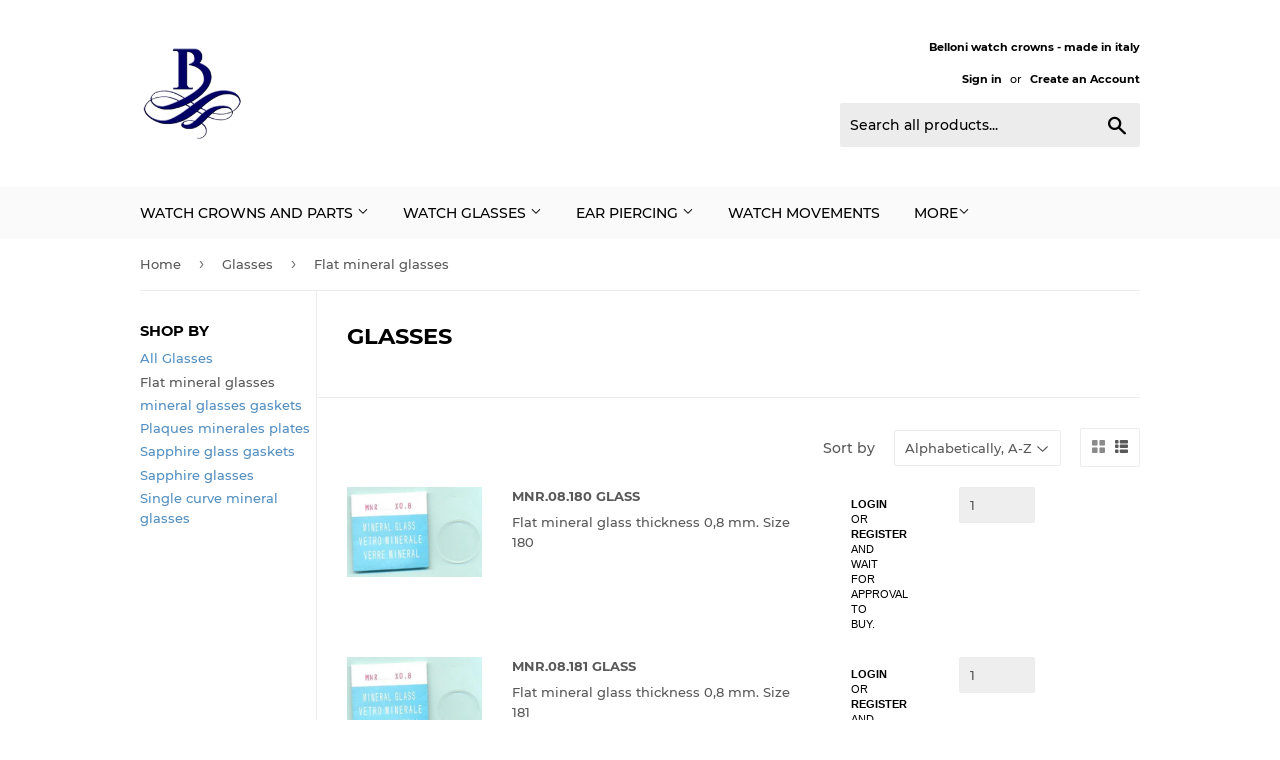

--- FILE ---
content_type: text/html; charset=utf-8
request_url: https://bellonisrl.com/collections/glasses/flat-mineral-glasses
body_size: 16848
content:
<!doctype html>
<html class="no-touch no-js">
<head>
  <script>(function(H){H.className=H.className.replace(/\bno-js\b/,'js')})(document.documentElement)</script>
  <!-- Basic page needs ================================================== -->
  <meta charset="utf-8">
  <meta http-equiv="X-UA-Compatible" content="IE=edge,chrome=1">

  

  <!-- Title and description ================================================== -->
  <title>
  Glasses &ndash; Tagged &quot;Flat mineral glasses&quot; &ndash; Belloni
  </title>

  
    <meta name="description" content="">
  

  <!-- Product meta ================================================== -->
  <!-- /snippets/social-meta-tags.liquid -->




<meta property="og:site_name" content="Belloni">
<meta property="og:url" content="https://bellonisrl.com/collections/glasses/flat-mineral-glasses">
<meta property="og:title" content="Glasses">
<meta property="og:type" content="product.group">
<meta property="og:description" content="watch crowns - corone per orologi">





<meta name="twitter:card" content="summary_large_image">
<meta name="twitter:title" content="Glasses">
<meta name="twitter:description" content="watch crowns - corone per orologi">


  <!-- Helpers ================================================== -->
  <link rel="canonical" href="https://bellonisrl.com/collections/glasses/flat-mineral-glasses">
  <meta name="viewport" content="width=device-width,initial-scale=1">

  <!-- CSS ================================================== -->
  <link href="//bellonisrl.com/cdn/shop/t/4/assets/theme.scss.css?v=118755644671355125231674783242" rel="stylesheet" type="text/css" media="all" />

  <!-- Header hook for plugins ================================================== -->
  <script>window.performance && window.performance.mark && window.performance.mark('shopify.content_for_header.start');</script><meta id="shopify-digital-wallet" name="shopify-digital-wallet" content="/2743337005/digital_wallets/dialog">
<link rel="alternate" type="application/atom+xml" title="Feed" href="/collections/glasses/flat-mineral-glasses.atom" />
<link rel="next" href="/collections/glasses/flat-mineral-glasses?page=2">
<link rel="alternate" hreflang="x-default" href="https://bellonisrl.com/collections/glasses/flat-mineral-glasses">
<link rel="alternate" hreflang="en" href="https://bellonisrl.com/collections/glasses/flat-mineral-glasses">
<link rel="alternate" hreflang="it" href="https://bellonisrl.com/it/collections/glasses/flat-mineral-glasses">
<link rel="alternate" type="application/json+oembed" href="https://bellonisrl.com/collections/glasses/flat-mineral-glasses.oembed">
<script async="async" src="/checkouts/internal/preloads.js?locale=en-IT"></script>
<script id="shopify-features" type="application/json">{"accessToken":"2e81907b9054f8f10ba04f9624bcc059","betas":["rich-media-storefront-analytics"],"domain":"bellonisrl.com","predictiveSearch":true,"shopId":2743337005,"locale":"en"}</script>
<script>var Shopify = Shopify || {};
Shopify.shop = "bellonisrl.myshopify.com";
Shopify.locale = "en";
Shopify.currency = {"active":"EUR","rate":"1.0"};
Shopify.country = "IT";
Shopify.theme = {"name":"Supply","id":35024076845,"schema_name":"Supply","schema_version":"8.0.3","theme_store_id":679,"role":"main"};
Shopify.theme.handle = "null";
Shopify.theme.style = {"id":null,"handle":null};
Shopify.cdnHost = "bellonisrl.com/cdn";
Shopify.routes = Shopify.routes || {};
Shopify.routes.root = "/";</script>
<script type="module">!function(o){(o.Shopify=o.Shopify||{}).modules=!0}(window);</script>
<script>!function(o){function n(){var o=[];function n(){o.push(Array.prototype.slice.apply(arguments))}return n.q=o,n}var t=o.Shopify=o.Shopify||{};t.loadFeatures=n(),t.autoloadFeatures=n()}(window);</script>
<script id="shop-js-analytics" type="application/json">{"pageType":"collection"}</script>
<script defer="defer" async type="module" src="//bellonisrl.com/cdn/shopifycloud/shop-js/modules/v2/client.init-shop-cart-sync_C5BV16lS.en.esm.js"></script>
<script defer="defer" async type="module" src="//bellonisrl.com/cdn/shopifycloud/shop-js/modules/v2/chunk.common_CygWptCX.esm.js"></script>
<script type="module">
  await import("//bellonisrl.com/cdn/shopifycloud/shop-js/modules/v2/client.init-shop-cart-sync_C5BV16lS.en.esm.js");
await import("//bellonisrl.com/cdn/shopifycloud/shop-js/modules/v2/chunk.common_CygWptCX.esm.js");

  window.Shopify.SignInWithShop?.initShopCartSync?.({"fedCMEnabled":true,"windoidEnabled":true});

</script>
<script>(function() {
  var isLoaded = false;
  function asyncLoad() {
    if (isLoaded) return;
    isLoaded = true;
    var urls = ["https:\/\/storage.googleapis.com\/singleton-software-bucket\/verifycustomers\/prod\/main.js?shop=bellonisrl.myshopify.com","https:\/\/chimpstatic.com\/mcjs-connected\/js\/users\/1cb95af076c07b688219d82b4\/4e912e173dc69bb3e4e7c9d9b.js?shop=bellonisrl.myshopify.com"];
    for (var i = 0; i < urls.length; i++) {
      var s = document.createElement('script');
      s.type = 'text/javascript';
      s.async = true;
      s.src = urls[i];
      var x = document.getElementsByTagName('script')[0];
      x.parentNode.insertBefore(s, x);
    }
  };
  if(window.attachEvent) {
    window.attachEvent('onload', asyncLoad);
  } else {
    window.addEventListener('load', asyncLoad, false);
  }
})();</script>
<script id="__st">var __st={"a":2743337005,"offset":3600,"reqid":"0c2363c5-1dde-4d91-9898-7b747caa0a81-1768752066","pageurl":"bellonisrl.com\/collections\/glasses\/flat-mineral-glasses","u":"a6e9d628dce5","p":"collection","rtyp":"collection","rid":78748975149};</script>
<script>window.ShopifyPaypalV4VisibilityTracking = true;</script>
<script id="captcha-bootstrap">!function(){'use strict';const t='contact',e='account',n='new_comment',o=[[t,t],['blogs',n],['comments',n],[t,'customer']],c=[[e,'customer_login'],[e,'guest_login'],[e,'recover_customer_password'],[e,'create_customer']],r=t=>t.map((([t,e])=>`form[action*='/${t}']:not([data-nocaptcha='true']) input[name='form_type'][value='${e}']`)).join(','),a=t=>()=>t?[...document.querySelectorAll(t)].map((t=>t.form)):[];function s(){const t=[...o],e=r(t);return a(e)}const i='password',u='form_key',d=['recaptcha-v3-token','g-recaptcha-response','h-captcha-response',i],f=()=>{try{return window.sessionStorage}catch{return}},m='__shopify_v',_=t=>t.elements[u];function p(t,e,n=!1){try{const o=window.sessionStorage,c=JSON.parse(o.getItem(e)),{data:r}=function(t){const{data:e,action:n}=t;return t[m]||n?{data:e,action:n}:{data:t,action:n}}(c);for(const[e,n]of Object.entries(r))t.elements[e]&&(t.elements[e].value=n);n&&o.removeItem(e)}catch(o){console.error('form repopulation failed',{error:o})}}const l='form_type',E='cptcha';function T(t){t.dataset[E]=!0}const w=window,h=w.document,L='Shopify',v='ce_forms',y='captcha';let A=!1;((t,e)=>{const n=(g='f06e6c50-85a8-45c8-87d0-21a2b65856fe',I='https://cdn.shopify.com/shopifycloud/storefront-forms-hcaptcha/ce_storefront_forms_captcha_hcaptcha.v1.5.2.iife.js',D={infoText:'Protected by hCaptcha',privacyText:'Privacy',termsText:'Terms'},(t,e,n)=>{const o=w[L][v],c=o.bindForm;if(c)return c(t,g,e,D).then(n);var r;o.q.push([[t,g,e,D],n]),r=I,A||(h.body.append(Object.assign(h.createElement('script'),{id:'captcha-provider',async:!0,src:r})),A=!0)});var g,I,D;w[L]=w[L]||{},w[L][v]=w[L][v]||{},w[L][v].q=[],w[L][y]=w[L][y]||{},w[L][y].protect=function(t,e){n(t,void 0,e),T(t)},Object.freeze(w[L][y]),function(t,e,n,w,h,L){const[v,y,A,g]=function(t,e,n){const i=e?o:[],u=t?c:[],d=[...i,...u],f=r(d),m=r(i),_=r(d.filter((([t,e])=>n.includes(e))));return[a(f),a(m),a(_),s()]}(w,h,L),I=t=>{const e=t.target;return e instanceof HTMLFormElement?e:e&&e.form},D=t=>v().includes(t);t.addEventListener('submit',(t=>{const e=I(t);if(!e)return;const n=D(e)&&!e.dataset.hcaptchaBound&&!e.dataset.recaptchaBound,o=_(e),c=g().includes(e)&&(!o||!o.value);(n||c)&&t.preventDefault(),c&&!n&&(function(t){try{if(!f())return;!function(t){const e=f();if(!e)return;const n=_(t);if(!n)return;const o=n.value;o&&e.removeItem(o)}(t);const e=Array.from(Array(32),(()=>Math.random().toString(36)[2])).join('');!function(t,e){_(t)||t.append(Object.assign(document.createElement('input'),{type:'hidden',name:u})),t.elements[u].value=e}(t,e),function(t,e){const n=f();if(!n)return;const o=[...t.querySelectorAll(`input[type='${i}']`)].map((({name:t})=>t)),c=[...d,...o],r={};for(const[a,s]of new FormData(t).entries())c.includes(a)||(r[a]=s);n.setItem(e,JSON.stringify({[m]:1,action:t.action,data:r}))}(t,e)}catch(e){console.error('failed to persist form',e)}}(e),e.submit())}));const S=(t,e)=>{t&&!t.dataset[E]&&(n(t,e.some((e=>e===t))),T(t))};for(const o of['focusin','change'])t.addEventListener(o,(t=>{const e=I(t);D(e)&&S(e,y())}));const B=e.get('form_key'),M=e.get(l),P=B&&M;t.addEventListener('DOMContentLoaded',(()=>{const t=y();if(P)for(const e of t)e.elements[l].value===M&&p(e,B);[...new Set([...A(),...v().filter((t=>'true'===t.dataset.shopifyCaptcha))])].forEach((e=>S(e,t)))}))}(h,new URLSearchParams(w.location.search),n,t,e,['guest_login'])})(!0,!0)}();</script>
<script integrity="sha256-4kQ18oKyAcykRKYeNunJcIwy7WH5gtpwJnB7kiuLZ1E=" data-source-attribution="shopify.loadfeatures" defer="defer" src="//bellonisrl.com/cdn/shopifycloud/storefront/assets/storefront/load_feature-a0a9edcb.js" crossorigin="anonymous"></script>
<script data-source-attribution="shopify.dynamic_checkout.dynamic.init">var Shopify=Shopify||{};Shopify.PaymentButton=Shopify.PaymentButton||{isStorefrontPortableWallets:!0,init:function(){window.Shopify.PaymentButton.init=function(){};var t=document.createElement("script");t.src="https://bellonisrl.com/cdn/shopifycloud/portable-wallets/latest/portable-wallets.en.js",t.type="module",document.head.appendChild(t)}};
</script>
<script data-source-attribution="shopify.dynamic_checkout.buyer_consent">
  function portableWalletsHideBuyerConsent(e){var t=document.getElementById("shopify-buyer-consent"),n=document.getElementById("shopify-subscription-policy-button");t&&n&&(t.classList.add("hidden"),t.setAttribute("aria-hidden","true"),n.removeEventListener("click",e))}function portableWalletsShowBuyerConsent(e){var t=document.getElementById("shopify-buyer-consent"),n=document.getElementById("shopify-subscription-policy-button");t&&n&&(t.classList.remove("hidden"),t.removeAttribute("aria-hidden"),n.addEventListener("click",e))}window.Shopify?.PaymentButton&&(window.Shopify.PaymentButton.hideBuyerConsent=portableWalletsHideBuyerConsent,window.Shopify.PaymentButton.showBuyerConsent=portableWalletsShowBuyerConsent);
</script>
<script data-source-attribution="shopify.dynamic_checkout.cart.bootstrap">document.addEventListener("DOMContentLoaded",(function(){function t(){return document.querySelector("shopify-accelerated-checkout-cart, shopify-accelerated-checkout")}if(t())Shopify.PaymentButton.init();else{new MutationObserver((function(e,n){t()&&(Shopify.PaymentButton.init(),n.disconnect())})).observe(document.body,{childList:!0,subtree:!0})}}));
</script>

<script>window.performance && window.performance.mark && window.performance.mark('shopify.content_for_header.end');</script>

  
  

  <script src="//bellonisrl.com/cdn/shop/t/4/assets/jquery-2.2.3.min.js?v=58211863146907186831555356782" type="text/javascript"></script>

  <script src="//bellonisrl.com/cdn/shop/t/4/assets/lazysizes.min.js?v=8147953233334221341555356782" async="async"></script>
  <script src="//bellonisrl.com/cdn/shop/t/4/assets/vendor.js?v=106177282645720727331555356782" defer="defer"></script>
  <script src="//bellonisrl.com/cdn/shop/t/4/assets/theme.js?v=26942228806803585171555424264" defer="defer"></script>


<!-- "snippets/weglot_hreftags.liquid" was not rendered, the associated app was uninstalled -->
<!-- "snippets/weglot_switcher.liquid" was not rendered, the associated app was uninstalled -->
<script type="text/javascript">var verifyCustmersScripttags = [{"scripttags":"storage.googleapis.com\/singleton-software-bucket\/verifycustomers\/prod\/main.js","scripttags_pro":"storage.googleapis.com\/singleton-software-bucket\/verifycustomers\/prod\/main_pro.js"},{"scripttags":"storage.googleapis.com\/singleton-software-bucket\/verifycustomers\/prod\/main_v2.js","scripttags_pro":"storage.googleapis.com\/singleton-software-bucket\/verifycustomers\/prod\/main_v2_pro.js"},{"scripttags":"storage.googleapis.com\/singleton-software-bucket\/verifycustomers\/prod\/main_v3.js","scripttags_pro":"storage.googleapis.com\/singleton-software-bucket\/verifycustomers\/prod\/main_v3_pro.js"},{"scripttags":"storage.googleapis.com\/singleton-software-bucket\/verifycustomers\/prod\/main_v4.js","scripttags_pro":"storage.googleapis.com\/singleton-software-bucket\/verifycustomers\/prod\/main_v4_pro.js"},{"scripttags":"storage.googleapis.com\/singleton-software-bucket\/verifycustomers\/prod\/main_v5.js","scripttags_pro":"storage.googleapis.com\/singleton-software-bucket\/verifycustomers\/prod\/main_v5_pro.js"},{"scripttags":"storage.googleapis.com\/singleton-software-bucket\/verifycustomers\/prod\/main_v6.js","scripttags_pro":"storage.googleapis.com\/singleton-software-bucket\/verifycustomers\/prod\/main_v6_pro.js"},{"scripttags":"storage.googleapis.com\/singleton-software-bucket\/verifycustomers\/prod\/main_v7.js","scripttags_pro":"storage.googleapis.com\/singleton-software-bucket\/verifycustomers\/prod\/main_v7_pro.js"}];</script><script type="text/javascript">
	var customerApproved = false;
  	var customerAccountEnabled = false;
  	var vcElementsToShowMessageForVisitors = '.hidePrice';
</script>

	<script type="text/javascript">
		var customerAccountEnabled = true;
	</script>
	
	
	
	
    
	
		
	
	
		
			<div id="verifyCustomersStyles">
                <style>
                    .hidePrice {display:none !important;}
                </style>
			</div>
        
	

<script type="text/javascript">var messageForVisitors = '{LOGIN} or {REGISTRATION} and wait for approval to buy.';var loginLinkText = 'login';var registrationLinkText = 'register';var backgroundColorOfMassageBox = '#ffffff';var textColorOfMassageBox = '#000000';var fontSize = '11';var showBorderOnMessageBox = '0';var showBorderRadiusOnMessageBox = '1';var smallCartpath = 'a[href*="/cart"]';var addToCartButtonPath = 'form[action*="/cart/add"] button, form button[name="add"], form[action*="/cart/add"] input[type="submit"]';var customDisabledPaths = '';var sendMailToAdminAfterRegistration = '1';var adminEmails = 'info@bellonisrl.com';var sendMailToCustomerAfterApprove = '1';</script><style>a[href*="/cart"]{display:none !important}form[action*="/cart/add"] button, form button[name="add"], form[action*="/cart/add"] input[type="submit"]{display:none !important}{display:none !important}</style>


    <script type="text/javascript">
        var intervalId = null;
        var varCounter = 0;
        var containScriptTagFirstControll = false;
        var containScriptTagSecondControll = false;
        window.onload = function() {
            vcAllScripts = document.getElementsByTagName("script");
            for (var i = 0; i < vcAllScripts.length; i++) {
                for (var j = 0; j < verifyCustmersScripttags.length; j++) {
                    if (vcAllScripts[i].src.includes(verifyCustmersScripttags[j].scripttags) || vcAllScripts[i].src.includes(verifyCustmersScripttags[j].scripttags_pro)) {
                        containScriptTagFirstControll = true;
                    }
                }
            }
            if (!containScriptTagFirstControll) {
                intervalId = setInterval(function() {
                    if (varCounter < 5) {
                        varCounter++;
                        vcAllScripts = document.getElementsByTagName("script");
                        for (var i = 0; i < vcAllScripts.length; i++) {
                            for (var j = 0; j < verifyCustmersScripttags.length; j++) {
                                if (vcAllScripts[i].src.includes(verifyCustmersScripttags[j].scripttags) || vcAllScripts[i].src.includes(verifyCustmersScripttags[j].scripttags_pro)) {
                                    containScriptTagSecondControll = true;
                                }
                            }
                        }
                    } else {
                        if (!containScriptTagSecondControll) {
                            verifyCustomersStyles = document.getElementById("verifyCustomersStyles");
                            verifyCustomersStyles.parentNode.removeChild(verifyCustomersStyles);
                            verifyCustomersConfigStyles = document.getElementById("verifyCustomersConfigStyles");
                            verifyCustomersConfigStyles.parentNode.removeChild(verifyCustomersConfigStyles);
                        }
                        clearInterval(intervalId);
                    }
                }, 100);
            }
        }
    </script>

<link href="https://monorail-edge.shopifysvc.com" rel="dns-prefetch">
<script>(function(){if ("sendBeacon" in navigator && "performance" in window) {try {var session_token_from_headers = performance.getEntriesByType('navigation')[0].serverTiming.find(x => x.name == '_s').description;} catch {var session_token_from_headers = undefined;}var session_cookie_matches = document.cookie.match(/_shopify_s=([^;]*)/);var session_token_from_cookie = session_cookie_matches && session_cookie_matches.length === 2 ? session_cookie_matches[1] : "";var session_token = session_token_from_headers || session_token_from_cookie || "";function handle_abandonment_event(e) {var entries = performance.getEntries().filter(function(entry) {return /monorail-edge.shopifysvc.com/.test(entry.name);});if (!window.abandonment_tracked && entries.length === 0) {window.abandonment_tracked = true;var currentMs = Date.now();var navigation_start = performance.timing.navigationStart;var payload = {shop_id: 2743337005,url: window.location.href,navigation_start,duration: currentMs - navigation_start,session_token,page_type: "collection"};window.navigator.sendBeacon("https://monorail-edge.shopifysvc.com/v1/produce", JSON.stringify({schema_id: "online_store_buyer_site_abandonment/1.1",payload: payload,metadata: {event_created_at_ms: currentMs,event_sent_at_ms: currentMs}}));}}window.addEventListener('pagehide', handle_abandonment_event);}}());</script>
<script id="web-pixels-manager-setup">(function e(e,d,r,n,o){if(void 0===o&&(o={}),!Boolean(null===(a=null===(i=window.Shopify)||void 0===i?void 0:i.analytics)||void 0===a?void 0:a.replayQueue)){var i,a;window.Shopify=window.Shopify||{};var t=window.Shopify;t.analytics=t.analytics||{};var s=t.analytics;s.replayQueue=[],s.publish=function(e,d,r){return s.replayQueue.push([e,d,r]),!0};try{self.performance.mark("wpm:start")}catch(e){}var l=function(){var e={modern:/Edge?\/(1{2}[4-9]|1[2-9]\d|[2-9]\d{2}|\d{4,})\.\d+(\.\d+|)|Firefox\/(1{2}[4-9]|1[2-9]\d|[2-9]\d{2}|\d{4,})\.\d+(\.\d+|)|Chrom(ium|e)\/(9{2}|\d{3,})\.\d+(\.\d+|)|(Maci|X1{2}).+ Version\/(15\.\d+|(1[6-9]|[2-9]\d|\d{3,})\.\d+)([,.]\d+|)( \(\w+\)|)( Mobile\/\w+|) Safari\/|Chrome.+OPR\/(9{2}|\d{3,})\.\d+\.\d+|(CPU[ +]OS|iPhone[ +]OS|CPU[ +]iPhone|CPU IPhone OS|CPU iPad OS)[ +]+(15[._]\d+|(1[6-9]|[2-9]\d|\d{3,})[._]\d+)([._]\d+|)|Android:?[ /-](13[3-9]|1[4-9]\d|[2-9]\d{2}|\d{4,})(\.\d+|)(\.\d+|)|Android.+Firefox\/(13[5-9]|1[4-9]\d|[2-9]\d{2}|\d{4,})\.\d+(\.\d+|)|Android.+Chrom(ium|e)\/(13[3-9]|1[4-9]\d|[2-9]\d{2}|\d{4,})\.\d+(\.\d+|)|SamsungBrowser\/([2-9]\d|\d{3,})\.\d+/,legacy:/Edge?\/(1[6-9]|[2-9]\d|\d{3,})\.\d+(\.\d+|)|Firefox\/(5[4-9]|[6-9]\d|\d{3,})\.\d+(\.\d+|)|Chrom(ium|e)\/(5[1-9]|[6-9]\d|\d{3,})\.\d+(\.\d+|)([\d.]+$|.*Safari\/(?![\d.]+ Edge\/[\d.]+$))|(Maci|X1{2}).+ Version\/(10\.\d+|(1[1-9]|[2-9]\d|\d{3,})\.\d+)([,.]\d+|)( \(\w+\)|)( Mobile\/\w+|) Safari\/|Chrome.+OPR\/(3[89]|[4-9]\d|\d{3,})\.\d+\.\d+|(CPU[ +]OS|iPhone[ +]OS|CPU[ +]iPhone|CPU IPhone OS|CPU iPad OS)[ +]+(10[._]\d+|(1[1-9]|[2-9]\d|\d{3,})[._]\d+)([._]\d+|)|Android:?[ /-](13[3-9]|1[4-9]\d|[2-9]\d{2}|\d{4,})(\.\d+|)(\.\d+|)|Mobile Safari.+OPR\/([89]\d|\d{3,})\.\d+\.\d+|Android.+Firefox\/(13[5-9]|1[4-9]\d|[2-9]\d{2}|\d{4,})\.\d+(\.\d+|)|Android.+Chrom(ium|e)\/(13[3-9]|1[4-9]\d|[2-9]\d{2}|\d{4,})\.\d+(\.\d+|)|Android.+(UC? ?Browser|UCWEB|U3)[ /]?(15\.([5-9]|\d{2,})|(1[6-9]|[2-9]\d|\d{3,})\.\d+)\.\d+|SamsungBrowser\/(5\.\d+|([6-9]|\d{2,})\.\d+)|Android.+MQ{2}Browser\/(14(\.(9|\d{2,})|)|(1[5-9]|[2-9]\d|\d{3,})(\.\d+|))(\.\d+|)|K[Aa][Ii]OS\/(3\.\d+|([4-9]|\d{2,})\.\d+)(\.\d+|)/},d=e.modern,r=e.legacy,n=navigator.userAgent;return n.match(d)?"modern":n.match(r)?"legacy":"unknown"}(),u="modern"===l?"modern":"legacy",c=(null!=n?n:{modern:"",legacy:""})[u],f=function(e){return[e.baseUrl,"/wpm","/b",e.hashVersion,"modern"===e.buildTarget?"m":"l",".js"].join("")}({baseUrl:d,hashVersion:r,buildTarget:u}),m=function(e){var d=e.version,r=e.bundleTarget,n=e.surface,o=e.pageUrl,i=e.monorailEndpoint;return{emit:function(e){var a=e.status,t=e.errorMsg,s=(new Date).getTime(),l=JSON.stringify({metadata:{event_sent_at_ms:s},events:[{schema_id:"web_pixels_manager_load/3.1",payload:{version:d,bundle_target:r,page_url:o,status:a,surface:n,error_msg:t},metadata:{event_created_at_ms:s}}]});if(!i)return console&&console.warn&&console.warn("[Web Pixels Manager] No Monorail endpoint provided, skipping logging."),!1;try{return self.navigator.sendBeacon.bind(self.navigator)(i,l)}catch(e){}var u=new XMLHttpRequest;try{return u.open("POST",i,!0),u.setRequestHeader("Content-Type","text/plain"),u.send(l),!0}catch(e){return console&&console.warn&&console.warn("[Web Pixels Manager] Got an unhandled error while logging to Monorail."),!1}}}}({version:r,bundleTarget:l,surface:e.surface,pageUrl:self.location.href,monorailEndpoint:e.monorailEndpoint});try{o.browserTarget=l,function(e){var d=e.src,r=e.async,n=void 0===r||r,o=e.onload,i=e.onerror,a=e.sri,t=e.scriptDataAttributes,s=void 0===t?{}:t,l=document.createElement("script"),u=document.querySelector("head"),c=document.querySelector("body");if(l.async=n,l.src=d,a&&(l.integrity=a,l.crossOrigin="anonymous"),s)for(var f in s)if(Object.prototype.hasOwnProperty.call(s,f))try{l.dataset[f]=s[f]}catch(e){}if(o&&l.addEventListener("load",o),i&&l.addEventListener("error",i),u)u.appendChild(l);else{if(!c)throw new Error("Did not find a head or body element to append the script");c.appendChild(l)}}({src:f,async:!0,onload:function(){if(!function(){var e,d;return Boolean(null===(d=null===(e=window.Shopify)||void 0===e?void 0:e.analytics)||void 0===d?void 0:d.initialized)}()){var d=window.webPixelsManager.init(e)||void 0;if(d){var r=window.Shopify.analytics;r.replayQueue.forEach((function(e){var r=e[0],n=e[1],o=e[2];d.publishCustomEvent(r,n,o)})),r.replayQueue=[],r.publish=d.publishCustomEvent,r.visitor=d.visitor,r.initialized=!0}}},onerror:function(){return m.emit({status:"failed",errorMsg:"".concat(f," has failed to load")})},sri:function(e){var d=/^sha384-[A-Za-z0-9+/=]+$/;return"string"==typeof e&&d.test(e)}(c)?c:"",scriptDataAttributes:o}),m.emit({status:"loading"})}catch(e){m.emit({status:"failed",errorMsg:(null==e?void 0:e.message)||"Unknown error"})}}})({shopId: 2743337005,storefrontBaseUrl: "https://bellonisrl.com",extensionsBaseUrl: "https://extensions.shopifycdn.com/cdn/shopifycloud/web-pixels-manager",monorailEndpoint: "https://monorail-edge.shopifysvc.com/unstable/produce_batch",surface: "storefront-renderer",enabledBetaFlags: ["2dca8a86"],webPixelsConfigList: [{"id":"shopify-app-pixel","configuration":"{}","eventPayloadVersion":"v1","runtimeContext":"STRICT","scriptVersion":"0450","apiClientId":"shopify-pixel","type":"APP","privacyPurposes":["ANALYTICS","MARKETING"]},{"id":"shopify-custom-pixel","eventPayloadVersion":"v1","runtimeContext":"LAX","scriptVersion":"0450","apiClientId":"shopify-pixel","type":"CUSTOM","privacyPurposes":["ANALYTICS","MARKETING"]}],isMerchantRequest: false,initData: {"shop":{"name":"Belloni","paymentSettings":{"currencyCode":"EUR"},"myshopifyDomain":"bellonisrl.myshopify.com","countryCode":"IT","storefrontUrl":"https:\/\/bellonisrl.com"},"customer":null,"cart":null,"checkout":null,"productVariants":[],"purchasingCompany":null},},"https://bellonisrl.com/cdn","fcfee988w5aeb613cpc8e4bc33m6693e112",{"modern":"","legacy":""},{"shopId":"2743337005","storefrontBaseUrl":"https:\/\/bellonisrl.com","extensionBaseUrl":"https:\/\/extensions.shopifycdn.com\/cdn\/shopifycloud\/web-pixels-manager","surface":"storefront-renderer","enabledBetaFlags":"[\"2dca8a86\"]","isMerchantRequest":"false","hashVersion":"fcfee988w5aeb613cpc8e4bc33m6693e112","publish":"custom","events":"[[\"page_viewed\",{}],[\"collection_viewed\",{\"collection\":{\"id\":\"78748975149\",\"title\":\"Glasses\",\"productVariants\":[{\"price\":{\"amount\":0.9,\"currencyCode\":\"EUR\"},\"product\":{\"title\":\"MNR.08.180 GLASS\",\"vendor\":\"vendor-unknown\",\"id\":\"1761618788397\",\"untranslatedTitle\":\"MNR.08.180 GLASS\",\"url\":\"\/products\/mnr-08-300-glass\",\"type\":\"Glasses\"},\"id\":\"39453105094714\",\"image\":{\"src\":\"\/\/bellonisrl.com\/cdn\/shop\/products\/MNR08.jpg?v=1634884694\"},\"sku\":\"SKU-837\",\"title\":\"Default Title\",\"untranslatedTitle\":\"Default Title\"},{\"price\":{\"amount\":0.9,\"currencyCode\":\"EUR\"},\"product\":{\"title\":\"MNR.08.181 GLASS\",\"vendor\":\"vendor-unknown\",\"id\":\"6672868802618\",\"untranslatedTitle\":\"MNR.08.181 GLASS\",\"url\":\"\/products\/copia-del-mnr-08-180-glass\",\"type\":\"Glasses\"},\"id\":\"39456351879226\",\"image\":{\"src\":\"\/\/bellonisrl.com\/cdn\/shop\/products\/MNR08_dfab2885-f1e8-4092-b40f-16e079acdf43.jpg?v=1634885186\"},\"sku\":\"SKU-837\",\"title\":\"Default Title\",\"untranslatedTitle\":\"Default Title\"},{\"price\":{\"amount\":0.9,\"currencyCode\":\"EUR\"},\"product\":{\"title\":\"MNR.08.182 GLASS\",\"vendor\":\"vendor-unknown\",\"id\":\"6672872177722\",\"untranslatedTitle\":\"MNR.08.182 GLASS\",\"url\":\"\/products\/mnr-08-182-glass\",\"type\":\"Glasses\"},\"id\":\"39456354467898\",\"image\":{\"src\":\"\/\/bellonisrl.com\/cdn\/shop\/products\/MNR08_8413e540-ae40-4bf8-b123-914d07e433e7.jpg?v=1634885808\"},\"sku\":\"SKU-837\",\"title\":\"Default Title\",\"untranslatedTitle\":\"Default Title\"},{\"price\":{\"amount\":0.9,\"currencyCode\":\"EUR\"},\"product\":{\"title\":\"MNR.08.183 GLASS\",\"vendor\":\"vendor-unknown\",\"id\":\"6672874700858\",\"untranslatedTitle\":\"MNR.08.183 GLASS\",\"url\":\"\/products\/mnr-08-183-glass\",\"type\":\"Glasses\"},\"id\":\"39456355582010\",\"image\":{\"src\":\"\/\/bellonisrl.com\/cdn\/shop\/products\/MNR08_c3906346-cf6b-4d8a-a821-a602b9cb440f.jpg?v=1634886242\"},\"sku\":\"SKU-837\",\"title\":\"Default Title\",\"untranslatedTitle\":\"Default Title\"},{\"price\":{\"amount\":0.9,\"currencyCode\":\"EUR\"},\"product\":{\"title\":\"MNR.08.184 GLASS\",\"vendor\":\"vendor-unknown\",\"id\":\"6672874930234\",\"untranslatedTitle\":\"MNR.08.184 GLASS\",\"url\":\"\/products\/mnr-08-184-glass\",\"type\":\"Glasses\"},\"id\":\"39456355647546\",\"image\":{\"src\":\"\/\/bellonisrl.com\/cdn\/shop\/products\/MNR08_6c0a116f-6b9a-43ae-a710-e41c28e68091.jpg?v=1634886304\"},\"sku\":\"SKU-837\",\"title\":\"Default Title\",\"untranslatedTitle\":\"Default Title\"},{\"price\":{\"amount\":0.9,\"currencyCode\":\"EUR\"},\"product\":{\"title\":\"MNR.08.185 GLASS\",\"vendor\":\"vendor-unknown\",\"id\":\"6672875683898\",\"untranslatedTitle\":\"MNR.08.185 GLASS\",\"url\":\"\/products\/mnr-08-185-glass\",\"type\":\"Glasses\"},\"id\":\"39456355909690\",\"image\":{\"src\":\"\/\/bellonisrl.com\/cdn\/shop\/products\/MNR08_ab8bdce2-d3f3-4015-a814-9b60b45c6831.jpg?v=1634886421\"},\"sku\":\"SKU-837\",\"title\":\"Default Title\",\"untranslatedTitle\":\"Default Title\"},{\"price\":{\"amount\":0.9,\"currencyCode\":\"EUR\"},\"product\":{\"title\":\"MNR.08.186 GLASS\",\"vendor\":\"vendor-unknown\",\"id\":\"6672875880506\",\"untranslatedTitle\":\"MNR.08.186 GLASS\",\"url\":\"\/products\/mnr-08-186-glass\",\"type\":\"Glasses\"},\"id\":\"39456355975226\",\"image\":{\"src\":\"\/\/bellonisrl.com\/cdn\/shop\/products\/MNR08_31cb74b6-05c1-4c88-a714-e3554b277565.jpg?v=1634886459\"},\"sku\":\"SKU-837\",\"title\":\"Default Title\",\"untranslatedTitle\":\"Default Title\"},{\"price\":{\"amount\":0.9,\"currencyCode\":\"EUR\"},\"product\":{\"title\":\"MNR.08.187 GLASS\",\"vendor\":\"vendor-unknown\",\"id\":\"6672875946042\",\"untranslatedTitle\":\"MNR.08.187 GLASS\",\"url\":\"\/products\/mnr-08-187-glass\",\"type\":\"Glasses\"},\"id\":\"39456356106298\",\"image\":{\"src\":\"\/\/bellonisrl.com\/cdn\/shop\/products\/MNR08_ed59c3a2-5109-4563-b4ae-4e0fcb18b7ae.jpg?v=1634886491\"},\"sku\":\"SKU-837\",\"title\":\"Default Title\",\"untranslatedTitle\":\"Default Title\"},{\"price\":{\"amount\":0.9,\"currencyCode\":\"EUR\"},\"product\":{\"title\":\"MNR.08.188 GLASS\",\"vendor\":\"vendor-unknown\",\"id\":\"6672876109882\",\"untranslatedTitle\":\"MNR.08.188 GLASS\",\"url\":\"\/products\/mnr-08-188-glass\",\"type\":\"Glasses\"},\"id\":\"39456356499514\",\"image\":{\"src\":\"\/\/bellonisrl.com\/cdn\/shop\/products\/MNR08_a9a653db-1b3e-4159-b8f5-8fef78e67556.jpg?v=1634886522\"},\"sku\":\"SKU-837\",\"title\":\"Default Title\",\"untranslatedTitle\":\"Default Title\"},{\"price\":{\"amount\":0.9,\"currencyCode\":\"EUR\"},\"product\":{\"title\":\"MNR.08.189 GLASS\",\"vendor\":\"vendor-unknown\",\"id\":\"6672876503098\",\"untranslatedTitle\":\"MNR.08.189 GLASS\",\"url\":\"\/products\/mnr-08-189-glass\",\"type\":\"Glasses\"},\"id\":\"39456356565050\",\"image\":{\"src\":\"\/\/bellonisrl.com\/cdn\/shop\/products\/MNR08_df4eb52f-50d2-466f-a855-324b2fbc4112.jpg?v=1634886553\"},\"sku\":\"SKU-837\",\"title\":\"Default Title\",\"untranslatedTitle\":\"Default Title\"},{\"price\":{\"amount\":0.9,\"currencyCode\":\"EUR\"},\"product\":{\"title\":\"MNR.08.190 GLASS\",\"vendor\":\"vendor-unknown\",\"id\":\"6672876863546\",\"untranslatedTitle\":\"MNR.08.190 GLASS\",\"url\":\"\/products\/mnr-08-190-glass\",\"type\":\"Glasses\"},\"id\":\"39456356597818\",\"image\":{\"src\":\"\/\/bellonisrl.com\/cdn\/shop\/products\/MNR08_eca55b4f-e9f4-4557-ac93-9b8c6d9889ca.jpg?v=1634886580\"},\"sku\":\"SKU-837\",\"title\":\"Default Title\",\"untranslatedTitle\":\"Default Title\"},{\"price\":{\"amount\":0.9,\"currencyCode\":\"EUR\"},\"product\":{\"title\":\"MNR.08.191 GLASS\",\"vendor\":\"vendor-unknown\",\"id\":\"6672876929082\",\"untranslatedTitle\":\"MNR.08.191 GLASS\",\"url\":\"\/products\/mnr-08-191-glass\",\"type\":\"Glasses\"},\"id\":\"39456356630586\",\"image\":{\"src\":\"\/\/bellonisrl.com\/cdn\/shop\/products\/MNR08_5e89bf15-9a16-4a5c-bc24-704470655501.jpg?v=1634886608\"},\"sku\":\"SKU-837\",\"title\":\"Default Title\",\"untranslatedTitle\":\"Default Title\"},{\"price\":{\"amount\":0.9,\"currencyCode\":\"EUR\"},\"product\":{\"title\":\"MNR.08.192 GLASS\",\"vendor\":\"vendor-unknown\",\"id\":\"6672877092922\",\"untranslatedTitle\":\"MNR.08.192 GLASS\",\"url\":\"\/products\/mnr-08-192-glass\",\"type\":\"Glasses\"},\"id\":\"39456356827194\",\"image\":{\"src\":\"\/\/bellonisrl.com\/cdn\/shop\/products\/MNR08_17367e89-7d0e-484f-be4d-a168e58fe906.jpg?v=1634886633\"},\"sku\":\"SKU-837\",\"title\":\"Default Title\",\"untranslatedTitle\":\"Default Title\"},{\"price\":{\"amount\":0.9,\"currencyCode\":\"EUR\"},\"product\":{\"title\":\"MNR.08.193 GLASS\",\"vendor\":\"vendor-unknown\",\"id\":\"6672877191226\",\"untranslatedTitle\":\"MNR.08.193 GLASS\",\"url\":\"\/products\/mnr-08-193-glass\",\"type\":\"Glasses\"},\"id\":\"39456356859962\",\"image\":{\"src\":\"\/\/bellonisrl.com\/cdn\/shop\/products\/MNR08_128f25e7-4332-4801-99d2-249f325d50f9.jpg?v=1634886660\"},\"sku\":\"SKU-837\",\"title\":\"Default Title\",\"untranslatedTitle\":\"Default Title\"},{\"price\":{\"amount\":0.9,\"currencyCode\":\"EUR\"},\"product\":{\"title\":\"MNR.08.194 GLASS\",\"vendor\":\"vendor-unknown\",\"id\":\"6672877322298\",\"untranslatedTitle\":\"MNR.08.194 GLASS\",\"url\":\"\/products\/mnr-08-194-glass\",\"type\":\"Glasses\"},\"id\":\"39456356991034\",\"image\":{\"src\":\"\/\/bellonisrl.com\/cdn\/shop\/products\/MNR08_a80f57d5-6416-464b-bb84-aaef61ad5c0d.jpg?v=1634886687\"},\"sku\":\"SKU-837\",\"title\":\"Default Title\",\"untranslatedTitle\":\"Default Title\"},{\"price\":{\"amount\":0.9,\"currencyCode\":\"EUR\"},\"product\":{\"title\":\"MNR.08.195 GLASS\",\"vendor\":\"vendor-unknown\",\"id\":\"6672877518906\",\"untranslatedTitle\":\"MNR.08.195 GLASS\",\"url\":\"\/products\/mnr-08-195-glass\",\"type\":\"Glasses\"},\"id\":\"39456357056570\",\"image\":{\"src\":\"\/\/bellonisrl.com\/cdn\/shop\/products\/MNR08_c40e6807-2d52-4b17-b01f-5419fc9d1b6a.jpg?v=1634886715\"},\"sku\":\"SKU-837\",\"title\":\"Default Title\",\"untranslatedTitle\":\"Default Title\"},{\"price\":{\"amount\":0.9,\"currencyCode\":\"EUR\"},\"product\":{\"title\":\"MNR.08.196 GLASS\",\"vendor\":\"vendor-unknown\",\"id\":\"6672877551674\",\"untranslatedTitle\":\"MNR.08.196 GLASS\",\"url\":\"\/products\/mnr-08-196-glass\",\"type\":\"Glasses\"},\"id\":\"39456357089338\",\"image\":{\"src\":\"\/\/bellonisrl.com\/cdn\/shop\/products\/MNR08_e97f0955-ac96-4322-bf8a-29e946772ab7.jpg?v=1634886743\"},\"sku\":\"SKU-837\",\"title\":\"Default Title\",\"untranslatedTitle\":\"Default Title\"},{\"price\":{\"amount\":0.9,\"currencyCode\":\"EUR\"},\"product\":{\"title\":\"MNR.08.197 GLASS\",\"vendor\":\"vendor-unknown\",\"id\":\"6672877781050\",\"untranslatedTitle\":\"MNR.08.197 GLASS\",\"url\":\"\/products\/mnr-08-197-glass\",\"type\":\"Glasses\"},\"id\":\"39456357122106\",\"image\":{\"src\":\"\/\/bellonisrl.com\/cdn\/shop\/products\/MNR08_90427f78-5497-4587-8a44-2dd95c0a9a42.jpg?v=1634886769\"},\"sku\":\"SKU-837\",\"title\":\"Default Title\",\"untranslatedTitle\":\"Default Title\"},{\"price\":{\"amount\":0.9,\"currencyCode\":\"EUR\"},\"product\":{\"title\":\"MNR.08.198 GLASS\",\"vendor\":\"vendor-unknown\",\"id\":\"6672878239802\",\"untranslatedTitle\":\"MNR.08.198 GLASS\",\"url\":\"\/products\/mnr-08-198-glass\",\"type\":\"Glasses\"},\"id\":\"39456357187642\",\"image\":{\"src\":\"\/\/bellonisrl.com\/cdn\/shop\/products\/MNR08_10d66e36-4abf-4eba-bdc9-a3ad388362a9.jpg?v=1634886795\"},\"sku\":\"SKU-837\",\"title\":\"Default Title\",\"untranslatedTitle\":\"Default Title\"},{\"price\":{\"amount\":0.9,\"currencyCode\":\"EUR\"},\"product\":{\"title\":\"MNR.08.199 GLASS\",\"vendor\":\"vendor-unknown\",\"id\":\"6672878272570\",\"untranslatedTitle\":\"MNR.08.199 GLASS\",\"url\":\"\/products\/mnr-08-199-glass\",\"type\":\"Glasses\"},\"id\":\"39456357220410\",\"image\":{\"src\":\"\/\/bellonisrl.com\/cdn\/shop\/products\/MNR08_8a4740f3-052e-40b8-9dee-30b632b85f21.jpg?v=1634886821\"},\"sku\":\"SKU-837\",\"title\":\"Default Title\",\"untranslatedTitle\":\"Default Title\"}]}}]]"});</script><script>
  window.ShopifyAnalytics = window.ShopifyAnalytics || {};
  window.ShopifyAnalytics.meta = window.ShopifyAnalytics.meta || {};
  window.ShopifyAnalytics.meta.currency = 'EUR';
  var meta = {"products":[{"id":1761618788397,"gid":"gid:\/\/shopify\/Product\/1761618788397","vendor":"vendor-unknown","type":"Glasses","handle":"mnr-08-300-glass","variants":[{"id":39453105094714,"price":90,"name":"MNR.08.180 GLASS","public_title":null,"sku":"SKU-837"}],"remote":false},{"id":6672868802618,"gid":"gid:\/\/shopify\/Product\/6672868802618","vendor":"vendor-unknown","type":"Glasses","handle":"copia-del-mnr-08-180-glass","variants":[{"id":39456351879226,"price":90,"name":"MNR.08.181 GLASS","public_title":null,"sku":"SKU-837"}],"remote":false},{"id":6672872177722,"gid":"gid:\/\/shopify\/Product\/6672872177722","vendor":"vendor-unknown","type":"Glasses","handle":"mnr-08-182-glass","variants":[{"id":39456354467898,"price":90,"name":"MNR.08.182 GLASS","public_title":null,"sku":"SKU-837"}],"remote":false},{"id":6672874700858,"gid":"gid:\/\/shopify\/Product\/6672874700858","vendor":"vendor-unknown","type":"Glasses","handle":"mnr-08-183-glass","variants":[{"id":39456355582010,"price":90,"name":"MNR.08.183 GLASS","public_title":null,"sku":"SKU-837"}],"remote":false},{"id":6672874930234,"gid":"gid:\/\/shopify\/Product\/6672874930234","vendor":"vendor-unknown","type":"Glasses","handle":"mnr-08-184-glass","variants":[{"id":39456355647546,"price":90,"name":"MNR.08.184 GLASS","public_title":null,"sku":"SKU-837"}],"remote":false},{"id":6672875683898,"gid":"gid:\/\/shopify\/Product\/6672875683898","vendor":"vendor-unknown","type":"Glasses","handle":"mnr-08-185-glass","variants":[{"id":39456355909690,"price":90,"name":"MNR.08.185 GLASS","public_title":null,"sku":"SKU-837"}],"remote":false},{"id":6672875880506,"gid":"gid:\/\/shopify\/Product\/6672875880506","vendor":"vendor-unknown","type":"Glasses","handle":"mnr-08-186-glass","variants":[{"id":39456355975226,"price":90,"name":"MNR.08.186 GLASS","public_title":null,"sku":"SKU-837"}],"remote":false},{"id":6672875946042,"gid":"gid:\/\/shopify\/Product\/6672875946042","vendor":"vendor-unknown","type":"Glasses","handle":"mnr-08-187-glass","variants":[{"id":39456356106298,"price":90,"name":"MNR.08.187 GLASS","public_title":null,"sku":"SKU-837"}],"remote":false},{"id":6672876109882,"gid":"gid:\/\/shopify\/Product\/6672876109882","vendor":"vendor-unknown","type":"Glasses","handle":"mnr-08-188-glass","variants":[{"id":39456356499514,"price":90,"name":"MNR.08.188 GLASS","public_title":null,"sku":"SKU-837"}],"remote":false},{"id":6672876503098,"gid":"gid:\/\/shopify\/Product\/6672876503098","vendor":"vendor-unknown","type":"Glasses","handle":"mnr-08-189-glass","variants":[{"id":39456356565050,"price":90,"name":"MNR.08.189 GLASS","public_title":null,"sku":"SKU-837"}],"remote":false},{"id":6672876863546,"gid":"gid:\/\/shopify\/Product\/6672876863546","vendor":"vendor-unknown","type":"Glasses","handle":"mnr-08-190-glass","variants":[{"id":39456356597818,"price":90,"name":"MNR.08.190 GLASS","public_title":null,"sku":"SKU-837"}],"remote":false},{"id":6672876929082,"gid":"gid:\/\/shopify\/Product\/6672876929082","vendor":"vendor-unknown","type":"Glasses","handle":"mnr-08-191-glass","variants":[{"id":39456356630586,"price":90,"name":"MNR.08.191 GLASS","public_title":null,"sku":"SKU-837"}],"remote":false},{"id":6672877092922,"gid":"gid:\/\/shopify\/Product\/6672877092922","vendor":"vendor-unknown","type":"Glasses","handle":"mnr-08-192-glass","variants":[{"id":39456356827194,"price":90,"name":"MNR.08.192 GLASS","public_title":null,"sku":"SKU-837"}],"remote":false},{"id":6672877191226,"gid":"gid:\/\/shopify\/Product\/6672877191226","vendor":"vendor-unknown","type":"Glasses","handle":"mnr-08-193-glass","variants":[{"id":39456356859962,"price":90,"name":"MNR.08.193 GLASS","public_title":null,"sku":"SKU-837"}],"remote":false},{"id":6672877322298,"gid":"gid:\/\/shopify\/Product\/6672877322298","vendor":"vendor-unknown","type":"Glasses","handle":"mnr-08-194-glass","variants":[{"id":39456356991034,"price":90,"name":"MNR.08.194 GLASS","public_title":null,"sku":"SKU-837"}],"remote":false},{"id":6672877518906,"gid":"gid:\/\/shopify\/Product\/6672877518906","vendor":"vendor-unknown","type":"Glasses","handle":"mnr-08-195-glass","variants":[{"id":39456357056570,"price":90,"name":"MNR.08.195 GLASS","public_title":null,"sku":"SKU-837"}],"remote":false},{"id":6672877551674,"gid":"gid:\/\/shopify\/Product\/6672877551674","vendor":"vendor-unknown","type":"Glasses","handle":"mnr-08-196-glass","variants":[{"id":39456357089338,"price":90,"name":"MNR.08.196 GLASS","public_title":null,"sku":"SKU-837"}],"remote":false},{"id":6672877781050,"gid":"gid:\/\/shopify\/Product\/6672877781050","vendor":"vendor-unknown","type":"Glasses","handle":"mnr-08-197-glass","variants":[{"id":39456357122106,"price":90,"name":"MNR.08.197 GLASS","public_title":null,"sku":"SKU-837"}],"remote":false},{"id":6672878239802,"gid":"gid:\/\/shopify\/Product\/6672878239802","vendor":"vendor-unknown","type":"Glasses","handle":"mnr-08-198-glass","variants":[{"id":39456357187642,"price":90,"name":"MNR.08.198 GLASS","public_title":null,"sku":"SKU-837"}],"remote":false},{"id":6672878272570,"gid":"gid:\/\/shopify\/Product\/6672878272570","vendor":"vendor-unknown","type":"Glasses","handle":"mnr-08-199-glass","variants":[{"id":39456357220410,"price":90,"name":"MNR.08.199 GLASS","public_title":null,"sku":"SKU-837"}],"remote":false}],"page":{"pageType":"collection","resourceType":"collection","resourceId":78748975149,"requestId":"0c2363c5-1dde-4d91-9898-7b747caa0a81-1768752066"}};
  for (var attr in meta) {
    window.ShopifyAnalytics.meta[attr] = meta[attr];
  }
</script>
<script class="analytics">
  (function () {
    var customDocumentWrite = function(content) {
      var jquery = null;

      if (window.jQuery) {
        jquery = window.jQuery;
      } else if (window.Checkout && window.Checkout.$) {
        jquery = window.Checkout.$;
      }

      if (jquery) {
        jquery('body').append(content);
      }
    };

    var hasLoggedConversion = function(token) {
      if (token) {
        return document.cookie.indexOf('loggedConversion=' + token) !== -1;
      }
      return false;
    }

    var setCookieIfConversion = function(token) {
      if (token) {
        var twoMonthsFromNow = new Date(Date.now());
        twoMonthsFromNow.setMonth(twoMonthsFromNow.getMonth() + 2);

        document.cookie = 'loggedConversion=' + token + '; expires=' + twoMonthsFromNow;
      }
    }

    var trekkie = window.ShopifyAnalytics.lib = window.trekkie = window.trekkie || [];
    if (trekkie.integrations) {
      return;
    }
    trekkie.methods = [
      'identify',
      'page',
      'ready',
      'track',
      'trackForm',
      'trackLink'
    ];
    trekkie.factory = function(method) {
      return function() {
        var args = Array.prototype.slice.call(arguments);
        args.unshift(method);
        trekkie.push(args);
        return trekkie;
      };
    };
    for (var i = 0; i < trekkie.methods.length; i++) {
      var key = trekkie.methods[i];
      trekkie[key] = trekkie.factory(key);
    }
    trekkie.load = function(config) {
      trekkie.config = config || {};
      trekkie.config.initialDocumentCookie = document.cookie;
      var first = document.getElementsByTagName('script')[0];
      var script = document.createElement('script');
      script.type = 'text/javascript';
      script.onerror = function(e) {
        var scriptFallback = document.createElement('script');
        scriptFallback.type = 'text/javascript';
        scriptFallback.onerror = function(error) {
                var Monorail = {
      produce: function produce(monorailDomain, schemaId, payload) {
        var currentMs = new Date().getTime();
        var event = {
          schema_id: schemaId,
          payload: payload,
          metadata: {
            event_created_at_ms: currentMs,
            event_sent_at_ms: currentMs
          }
        };
        return Monorail.sendRequest("https://" + monorailDomain + "/v1/produce", JSON.stringify(event));
      },
      sendRequest: function sendRequest(endpointUrl, payload) {
        // Try the sendBeacon API
        if (window && window.navigator && typeof window.navigator.sendBeacon === 'function' && typeof window.Blob === 'function' && !Monorail.isIos12()) {
          var blobData = new window.Blob([payload], {
            type: 'text/plain'
          });

          if (window.navigator.sendBeacon(endpointUrl, blobData)) {
            return true;
          } // sendBeacon was not successful

        } // XHR beacon

        var xhr = new XMLHttpRequest();

        try {
          xhr.open('POST', endpointUrl);
          xhr.setRequestHeader('Content-Type', 'text/plain');
          xhr.send(payload);
        } catch (e) {
          console.log(e);
        }

        return false;
      },
      isIos12: function isIos12() {
        return window.navigator.userAgent.lastIndexOf('iPhone; CPU iPhone OS 12_') !== -1 || window.navigator.userAgent.lastIndexOf('iPad; CPU OS 12_') !== -1;
      }
    };
    Monorail.produce('monorail-edge.shopifysvc.com',
      'trekkie_storefront_load_errors/1.1',
      {shop_id: 2743337005,
      theme_id: 35024076845,
      app_name: "storefront",
      context_url: window.location.href,
      source_url: "//bellonisrl.com/cdn/s/trekkie.storefront.cd680fe47e6c39ca5d5df5f0a32d569bc48c0f27.min.js"});

        };
        scriptFallback.async = true;
        scriptFallback.src = '//bellonisrl.com/cdn/s/trekkie.storefront.cd680fe47e6c39ca5d5df5f0a32d569bc48c0f27.min.js';
        first.parentNode.insertBefore(scriptFallback, first);
      };
      script.async = true;
      script.src = '//bellonisrl.com/cdn/s/trekkie.storefront.cd680fe47e6c39ca5d5df5f0a32d569bc48c0f27.min.js';
      first.parentNode.insertBefore(script, first);
    };
    trekkie.load(
      {"Trekkie":{"appName":"storefront","development":false,"defaultAttributes":{"shopId":2743337005,"isMerchantRequest":null,"themeId":35024076845,"themeCityHash":"3690264449998107803","contentLanguage":"en","currency":"EUR","eventMetadataId":"bc3e321b-3bea-40f7-bcc9-67fce2d205e5"},"isServerSideCookieWritingEnabled":true,"monorailRegion":"shop_domain","enabledBetaFlags":["65f19447"]},"Session Attribution":{},"S2S":{"facebookCapiEnabled":false,"source":"trekkie-storefront-renderer","apiClientId":580111}}
    );

    var loaded = false;
    trekkie.ready(function() {
      if (loaded) return;
      loaded = true;

      window.ShopifyAnalytics.lib = window.trekkie;

      var originalDocumentWrite = document.write;
      document.write = customDocumentWrite;
      try { window.ShopifyAnalytics.merchantGoogleAnalytics.call(this); } catch(error) {};
      document.write = originalDocumentWrite;

      window.ShopifyAnalytics.lib.page(null,{"pageType":"collection","resourceType":"collection","resourceId":78748975149,"requestId":"0c2363c5-1dde-4d91-9898-7b747caa0a81-1768752066","shopifyEmitted":true});

      var match = window.location.pathname.match(/checkouts\/(.+)\/(thank_you|post_purchase)/)
      var token = match? match[1]: undefined;
      if (!hasLoggedConversion(token)) {
        setCookieIfConversion(token);
        window.ShopifyAnalytics.lib.track("Viewed Product Category",{"currency":"EUR","category":"Collection: glasses","collectionName":"glasses","collectionId":78748975149,"nonInteraction":true},undefined,undefined,{"shopifyEmitted":true});
      }
    });


        var eventsListenerScript = document.createElement('script');
        eventsListenerScript.async = true;
        eventsListenerScript.src = "//bellonisrl.com/cdn/shopifycloud/storefront/assets/shop_events_listener-3da45d37.js";
        document.getElementsByTagName('head')[0].appendChild(eventsListenerScript);

})();</script>
<script
  defer
  src="https://bellonisrl.com/cdn/shopifycloud/perf-kit/shopify-perf-kit-3.0.4.min.js"
  data-application="storefront-renderer"
  data-shop-id="2743337005"
  data-render-region="gcp-us-east1"
  data-page-type="collection"
  data-theme-instance-id="35024076845"
  data-theme-name="Supply"
  data-theme-version="8.0.3"
  data-monorail-region="shop_domain"
  data-resource-timing-sampling-rate="10"
  data-shs="true"
  data-shs-beacon="true"
  data-shs-export-with-fetch="true"
  data-shs-logs-sample-rate="1"
  data-shs-beacon-endpoint="https://bellonisrl.com/api/collect"
></script>
</head>

<body id="glasses" class="template-collection" >

  <div id="shopify-section-header" class="shopify-section header-section"><header class="site-header" role="banner" data-section-id="header" data-section-type="header-section">
  <div class="wrapper">

    <div class="grid--full">
      <div class="grid-item large--one-half">
        
          <div class="h1 header-logo" itemscope itemtype="http://schema.org/Organization">
        
          
          

          <a href="/" itemprop="url">
            <div class="lazyload__image-wrapper no-js header-logo__image" style="max-width:105px;">
              <div style="padding-top:92.55813953488372%;">
                <img class="lazyload js"
                  data-src="//bellonisrl.com/cdn/shop/files/logo_{width}x.gif?v=1613737255"
                  data-widths="[180, 360, 540, 720, 900, 1080, 1296, 1512, 1728, 2048]"
                  data-aspectratio="1.0804020100502512"
                  data-sizes="auto"
                  alt="Belloni watch crowns"
                  style="width:105px;">
              </div>
            </div>
            <noscript>
              
              <img src="//bellonisrl.com/cdn/shop/files/logo_105x.gif?v=1613737255"
                srcset="//bellonisrl.com/cdn/shop/files/logo_105x.gif?v=1613737255 1x, //bellonisrl.com/cdn/shop/files/logo_105x@2x.gif?v=1613737255 2x"
                alt="Belloni watch crowns"
                itemprop="logo"
                style="max-width:105px;">
            </noscript>
          </a>
          
        
          </div>
        
      </div>

      <div class="grid-item large--one-half text-center large--text-right">
        
          <div class="site-header--text-links">
            
              
                <a href="/collections/belloni-crowns">
              

                <p>Belloni watch crowns - made in italy</p>

              
                </a>
              
            

            
              <span class="site-header--meta-links medium-down--hide">
                
                  <a href="/account/login" id="customer_login_link">Sign in</a>
                  <span class="site-header--spacer">or</span>
                  <a href="/account/register" id="customer_register_link">Create an Account</a>
                
              </span>
            
          </div>

          <br class="medium-down--hide">
        

        <form action="/search" method="get" class="search-bar" role="search">
  <input type="hidden" name="type" value="product">

  <input type="search" name="q" value="" placeholder="Search all products..." aria-label="Search all products...">
  <button type="submit" class="search-bar--submit icon-fallback-text">
    <span class="icon icon-search" aria-hidden="true"></span>
    <span class="fallback-text">Search</span>
  </button>
</form>


        <a href="/cart" class="header-cart-btn cart-toggle">
          <span class="icon icon-cart"></span>
          Cart <span class="cart-count cart-badge--desktop hidden-count">0</span>
        </a>
      </div>
    </div>

  </div>
</header>

<div id="mobileNavBar">
  <div class="display-table-cell">
    <button class="menu-toggle mobileNavBar-link" aria-controls="navBar" aria-expanded="false"><span class="icon icon-hamburger" aria-hidden="true"></span>Menu</button>
  </div>
  <div class="display-table-cell">
    <a href="/cart" class="cart-toggle mobileNavBar-link">
      <span class="icon icon-cart"></span>
      Cart <span class="cart-count hidden-count">0</span>
    </a>
  </div>
</div>

<nav class="nav-bar" id="navBar" role="navigation">
  <div class="wrapper">
    <form action="/search" method="get" class="search-bar" role="search">
  <input type="hidden" name="type" value="product">

  <input type="search" name="q" value="" placeholder="Search all products..." aria-label="Search all products...">
  <button type="submit" class="search-bar--submit icon-fallback-text">
    <span class="icon icon-search" aria-hidden="true"></span>
    <span class="fallback-text">Search</span>
  </button>
</form>

    <ul class="mobile-nav" id="MobileNav">
  
  <li class="large--hide">
    <a href="/">Home</a>
  </li>
  
  
    
      
      <li
        class="mobile-nav--has-dropdown "
        aria-haspopup="true">
        <a
          href="/collections/belloni-crowns"
          class="mobile-nav--link"
          data-meganav-type="parent"
          >
            Watch Crowns and parts
        </a>
        <button class="icon icon-arrow-down mobile-nav--button"
          aria-expanded="false"
          aria-label="Watch Crowns and parts Menu">
        </button>
        <ul
          id="MenuParent-1"
          class="mobile-nav--dropdown "
          data-meganav-dropdown>
          
            
              <li>
                <a
                  href="/collections/belloni-crowns"
                  class="mobile-nav--link"
                  data-meganav-type="child"
                  >
                    BELLONI Crowns
                </a>
              </li>
            
          
            
              <li>
                <a
                  href="/collections/belloni-pushers"
                  class="mobile-nav--link"
                  data-meganav-type="child"
                  >
                    Pushers
                </a>
              </li>
            
          
            
              <li>
                <a
                  href="/collections/gaskets"
                  class="mobile-nav--link"
                  data-meganav-type="child"
                  >
                    Gaskets
                </a>
              </li>
            
          
            
              <li>
                <a
                  href="/collections/belloni-spring-bars"
                  class="mobile-nav--link"
                  data-meganav-type="child"
                  >
                    Spring Bars
                </a>
              </li>
            
          
            
              <li>
                <a
                  href="/collections/fornitures"
                  class="mobile-nav--link"
                  data-meganav-type="child"
                  >
                    Watch parts
                </a>
              </li>
            
          
        </ul>
      </li>
    
  
    
      
      <li
        class="mobile-nav--has-dropdown mobile-nav--active"
        aria-haspopup="true">
        <a
          href="/collections/glasses"
          class="mobile-nav--link"
          data-meganav-type="parent"
          aria-current="page">
            Watch Glasses
        </a>
        <button class="icon icon-arrow-down mobile-nav--button"
          aria-expanded="false"
          aria-label="Watch Glasses Menu">
        </button>
        <ul
          id="MenuParent-2"
          class="mobile-nav--dropdown "
          data-meganav-dropdown>
          
            
              <li class="mobile-nav--active">
                <a
                  href="/collections/glasses"
                  class="mobile-nav--link"
                  data-meganav-type="child"
                  aria-current="page">
                    Glasses
                </a>
              </li>
            
          
        </ul>
      </li>
    
  
    
      
      <li
        class="mobile-nav--has-dropdown "
        aria-haspopup="true">
        <a
          href="/collections/caflon-ear-piercing-studs"
          class="mobile-nav--link"
          data-meganav-type="parent"
          >
            ear piercing
        </a>
        <button class="icon icon-arrow-down mobile-nav--button"
          aria-expanded="false"
          aria-label="ear piercing Menu">
        </button>
        <ul
          id="MenuParent-3"
          class="mobile-nav--dropdown "
          data-meganav-dropdown>
          
            
              <li>
                <a
                  href="/collections/caflon-ear-piercing-studs"
                  class="mobile-nav--link"
                  data-meganav-type="child"
                  >
                    CAFLON ear piercing studs
                </a>
              </li>
            
          
        </ul>
      </li>
    
  
    
      <li>
        <a
          href="/collections/wrist-watch-movements"
          class="mobile-nav--link"
          data-meganav-type="child"
          >
            Watch movements
        </a>
      </li>
    
  
    
      
      <li
        class="mobile-nav--has-dropdown "
        aria-haspopup="true">
        <a
          href="/collections/leather-watch-bands"
          class="mobile-nav--link"
          data-meganav-type="parent"
          >
            WATCH STRAPS, BRACELETS &amp; FITTINGS
        </a>
        <button class="icon icon-arrow-down mobile-nav--button"
          aria-expanded="false"
          aria-label="WATCH STRAPS, BRACELETS &amp; FITTINGS Menu">
        </button>
        <ul
          id="MenuParent-5"
          class="mobile-nav--dropdown "
          data-meganav-dropdown>
          
            
              <li>
                <a
                  href="/collections/leather-watch-bands"
                  class="mobile-nav--link"
                  data-meganav-type="child"
                  >
                    Leather Watch Bands
                </a>
              </li>
            
          
            
              <li>
                <a
                  href="/collections/buckles"
                  class="mobile-nav--link"
                  data-meganav-type="child"
                  >
                    Buckles
                </a>
              </li>
            
          
            
              <li>
                <a
                  href="/collections/rubber-watch-bands"
                  class="mobile-nav--link"
                  data-meganav-type="child"
                  >
                    Rubber watch bands
                </a>
              </li>
            
          
            
              <li>
                <a
                  href="/collections/stainless-steel-watch-bands"
                  class="mobile-nav--link"
                  data-meganav-type="child"
                  >
                    Stainless steel watch bands
                </a>
              </li>
            
          
        </ul>
      </li>
    
  
    
      
      <li
        class="mobile-nav--has-dropdown "
        aria-haspopup="true">
        <a
          href="/collections/clock-movements"
          class="mobile-nav--link"
          data-meganav-type="parent"
          >
            Clock movements &amp; parts
        </a>
        <button class="icon icon-arrow-down mobile-nav--button"
          aria-expanded="false"
          aria-label="Clock movements &amp; parts Menu">
        </button>
        <ul
          id="MenuParent-6"
          class="mobile-nav--dropdown "
          data-meganav-dropdown>
          
            
              <li>
                <a
                  href="/collections/clock-movements"
                  class="mobile-nav--link"
                  data-meganav-type="child"
                  >
                    Clock movements
                </a>
              </li>
            
          
            
              <li>
                <a
                  href="/collections/quartz-movements-for-clocks"
                  class="mobile-nav--link"
                  data-meganav-type="child"
                  >
                    Quartz movements for clocks
                </a>
              </li>
            
          
            
              <li>
                <a
                  href="/collections/wall-clocks"
                  class="mobile-nav--link"
                  data-meganav-type="child"
                  >
                    Wall Clocks
                </a>
              </li>
            
          
            
              <li>
                <a
                  href="/collections/kuckuck"
                  class="mobile-nav--link"
                  data-meganav-type="child"
                  >
                    Kuckuck
                </a>
              </li>
            
          
        </ul>
      </li>
    
  
    
      
      <li
        class="mobile-nav--has-dropdown "
        aria-haspopup="true">
        <a
          href="/collections/energizer-batteries"
          class="mobile-nav--link"
          data-meganav-type="parent"
          >
            Batteries
        </a>
        <button class="icon icon-arrow-down mobile-nav--button"
          aria-expanded="false"
          aria-label="Batteries Menu">
        </button>
        <ul
          id="MenuParent-7"
          class="mobile-nav--dropdown "
          data-meganav-dropdown>
          
            
              <li>
                <a
                  href="/collections/energizer-batteries"
                  class="mobile-nav--link"
                  data-meganav-type="child"
                  >
                    ENERGIZER Batteries
                </a>
              </li>
            
          
            
              <li>
                <a
                  href="/collections/sony-batteries"
                  class="mobile-nav--link"
                  data-meganav-type="child"
                  >
                    SONY Batteries
                </a>
              </li>
            
          
        </ul>
      </li>
    
  

  
    
      <li class="customer-navlink large--hide"><a href="/account/login" id="customer_login_link">Sign in</a></li>
      <li class="customer-navlink large--hide"><a href="/account/register" id="customer_register_link">Create an Account</a></li>
    
  
</ul>

    <ul class="site-nav" id="AccessibleNav">
  
  <li class="large--hide">
    <a href="/">Home</a>
  </li>
  
  
    
      
      <li 
        class="site-nav--has-dropdown "
        aria-haspopup="true">
        <a
          href="/collections/belloni-crowns"
          class="site-nav--link"
          data-meganav-type="parent"
          aria-controls="MenuParent-1"
          aria-expanded="false"
          >
            Watch Crowns and parts
            <span class="icon icon-arrow-down" aria-hidden="true"></span>
        </a>
        <ul
          id="MenuParent-1"
          class="site-nav--dropdown "
          data-meganav-dropdown>
          
            
              <li>
                <a
                  href="/collections/belloni-crowns"
                  class="site-nav--link"
                  data-meganav-type="child"
                  
                  tabindex="-1">
                    BELLONI Crowns
                </a>
              </li>
            
          
            
              <li>
                <a
                  href="/collections/belloni-pushers"
                  class="site-nav--link"
                  data-meganav-type="child"
                  
                  tabindex="-1">
                    Pushers
                </a>
              </li>
            
          
            
              <li>
                <a
                  href="/collections/gaskets"
                  class="site-nav--link"
                  data-meganav-type="child"
                  
                  tabindex="-1">
                    Gaskets
                </a>
              </li>
            
          
            
              <li>
                <a
                  href="/collections/belloni-spring-bars"
                  class="site-nav--link"
                  data-meganav-type="child"
                  
                  tabindex="-1">
                    Spring Bars
                </a>
              </li>
            
          
            
              <li>
                <a
                  href="/collections/fornitures"
                  class="site-nav--link"
                  data-meganav-type="child"
                  
                  tabindex="-1">
                    Watch parts
                </a>
              </li>
            
          
        </ul>
      </li>
    
  
    
      
      <li 
        class="site-nav--has-dropdown site-nav--active"
        aria-haspopup="true">
        <a
          href="/collections/glasses"
          class="site-nav--link"
          data-meganav-type="parent"
          aria-controls="MenuParent-2"
          aria-expanded="false"
          aria-current="page">
            Watch Glasses
            <span class="icon icon-arrow-down" aria-hidden="true"></span>
        </a>
        <ul
          id="MenuParent-2"
          class="site-nav--dropdown "
          data-meganav-dropdown>
          
            
              <li class="site-nav--active">
                <a
                  href="/collections/glasses"
                  class="site-nav--link"
                  data-meganav-type="child"
                  aria-current="page"
                  tabindex="-1">
                    Glasses
                </a>
              </li>
            
          
        </ul>
      </li>
    
  
    
      
      <li 
        class="site-nav--has-dropdown "
        aria-haspopup="true">
        <a
          href="/collections/caflon-ear-piercing-studs"
          class="site-nav--link"
          data-meganav-type="parent"
          aria-controls="MenuParent-3"
          aria-expanded="false"
          >
            ear piercing
            <span class="icon icon-arrow-down" aria-hidden="true"></span>
        </a>
        <ul
          id="MenuParent-3"
          class="site-nav--dropdown "
          data-meganav-dropdown>
          
            
              <li>
                <a
                  href="/collections/caflon-ear-piercing-studs"
                  class="site-nav--link"
                  data-meganav-type="child"
                  
                  tabindex="-1">
                    CAFLON ear piercing studs
                </a>
              </li>
            
          
        </ul>
      </li>
    
  
    
      <li>
        <a
          href="/collections/wrist-watch-movements"
          class="site-nav--link"
          data-meganav-type="child"
          >
            Watch movements
        </a>
      </li>
    
  
    
      
      <li 
        class="site-nav--has-dropdown "
        aria-haspopup="true">
        <a
          href="/collections/leather-watch-bands"
          class="site-nav--link"
          data-meganav-type="parent"
          aria-controls="MenuParent-5"
          aria-expanded="false"
          >
            WATCH STRAPS, BRACELETS &amp; FITTINGS
            <span class="icon icon-arrow-down" aria-hidden="true"></span>
        </a>
        <ul
          id="MenuParent-5"
          class="site-nav--dropdown "
          data-meganav-dropdown>
          
            
              <li>
                <a
                  href="/collections/leather-watch-bands"
                  class="site-nav--link"
                  data-meganav-type="child"
                  
                  tabindex="-1">
                    Leather Watch Bands
                </a>
              </li>
            
          
            
              <li>
                <a
                  href="/collections/buckles"
                  class="site-nav--link"
                  data-meganav-type="child"
                  
                  tabindex="-1">
                    Buckles
                </a>
              </li>
            
          
            
              <li>
                <a
                  href="/collections/rubber-watch-bands"
                  class="site-nav--link"
                  data-meganav-type="child"
                  
                  tabindex="-1">
                    Rubber watch bands
                </a>
              </li>
            
          
            
              <li>
                <a
                  href="/collections/stainless-steel-watch-bands"
                  class="site-nav--link"
                  data-meganav-type="child"
                  
                  tabindex="-1">
                    Stainless steel watch bands
                </a>
              </li>
            
          
        </ul>
      </li>
    
  
    
      
      <li 
        class="site-nav--has-dropdown "
        aria-haspopup="true">
        <a
          href="/collections/clock-movements"
          class="site-nav--link"
          data-meganav-type="parent"
          aria-controls="MenuParent-6"
          aria-expanded="false"
          >
            Clock movements &amp; parts
            <span class="icon icon-arrow-down" aria-hidden="true"></span>
        </a>
        <ul
          id="MenuParent-6"
          class="site-nav--dropdown "
          data-meganav-dropdown>
          
            
              <li>
                <a
                  href="/collections/clock-movements"
                  class="site-nav--link"
                  data-meganav-type="child"
                  
                  tabindex="-1">
                    Clock movements
                </a>
              </li>
            
          
            
              <li>
                <a
                  href="/collections/quartz-movements-for-clocks"
                  class="site-nav--link"
                  data-meganav-type="child"
                  
                  tabindex="-1">
                    Quartz movements for clocks
                </a>
              </li>
            
          
            
              <li>
                <a
                  href="/collections/wall-clocks"
                  class="site-nav--link"
                  data-meganav-type="child"
                  
                  tabindex="-1">
                    Wall Clocks
                </a>
              </li>
            
          
            
              <li>
                <a
                  href="/collections/kuckuck"
                  class="site-nav--link"
                  data-meganav-type="child"
                  
                  tabindex="-1">
                    Kuckuck
                </a>
              </li>
            
          
        </ul>
      </li>
    
  
    
      
      <li 
        class="site-nav--has-dropdown "
        aria-haspopup="true">
        <a
          href="/collections/energizer-batteries"
          class="site-nav--link"
          data-meganav-type="parent"
          aria-controls="MenuParent-7"
          aria-expanded="false"
          >
            Batteries
            <span class="icon icon-arrow-down" aria-hidden="true"></span>
        </a>
        <ul
          id="MenuParent-7"
          class="site-nav--dropdown "
          data-meganav-dropdown>
          
            
              <li>
                <a
                  href="/collections/energizer-batteries"
                  class="site-nav--link"
                  data-meganav-type="child"
                  
                  tabindex="-1">
                    ENERGIZER Batteries
                </a>
              </li>
            
          
            
              <li>
                <a
                  href="/collections/sony-batteries"
                  class="site-nav--link"
                  data-meganav-type="child"
                  
                  tabindex="-1">
                    SONY Batteries
                </a>
              </li>
            
          
        </ul>
      </li>
    
  

  
    
      <li class="customer-navlink large--hide"><a href="/account/login" id="customer_login_link">Sign in</a></li>
      <li class="customer-navlink large--hide"><a href="/account/register" id="customer_register_link">Create an Account</a></li>
    
  
</ul>
  </div>
</nav>




</div>

  <main class="wrapper main-content" role="main">

    

<div id="shopify-section-collection-list-template" class="shopify-section collection-template-section">






<nav class="breadcrumb" role="navigation" aria-label="breadcrumbs">
  <a href="/" title="Back to the frontpage">Home</a>

  

    <span class="divider" aria-hidden="true">&rsaquo;</span>

    

      
      <a href="/collections/glasses" title="">Glasses</a>

      <span class="divider" aria-hidden="true">&rsaquo;</span>

      

        
        
        

        
        <span>
          Flat mineral glasses
        </span>
        

        

      

    

  
</nav>






<div class="grid grid-border ">

  
  <aside class="grid-item large--one-fifth collection-filters" id="collectionFilters">
    


  <h2 class="h3">Shop By</h2>
  

    
    <ul>
      
        <li class="active-filter">
          
          
            <a href="/collections/glasses">
              All
              
              Glasses
              
            </a>

          
          
        </li>
      

      
      
        
        
        

        
          
            <li class="active-filter">Flat mineral glasses</li>
          
        
      
        
        
        

        
          
            <li><a href="/collections/glasses/mineral-glasses-gaskets" title="Show products matching tag mineral glasses gaskets">mineral glasses gaskets</a></li>
          
        
      
        
        
        

        
          
            <li><a href="/collections/glasses/plaques-minerales-plates" title="Show products matching tag Plaques minerales plates">Plaques minerales plates</a></li>
          
        
      
        
        
        

        
          
            <li><a href="/collections/glasses/sapphire-glass-gaskets" title="Show products matching tag Sapphire glass gaskets">Sapphire glass gaskets</a></li>
          
        
      
        
        
        

        
          
            <li><a href="/collections/glasses/sapphire-glasses" title="Show products matching tag Sapphire glasses">Sapphire glasses</a></li>
          
        
      
        
        
        

        
          
            <li><a href="/collections/glasses/single-curve-mineral-glasses" title="Show products matching tag Single curve mineral glasses">Single curve mineral glasses</a></li>
          
        
      

    </ul>

  


  </aside>
  

  <div class="grid-item large--four-fifths grid-border--left">

    
    
      <header class="section-header">
        <h1 class="section-header--title">Glasses</h1>
        <div class="rte rte--header">
          <p></p>
        </div>
      </header>
      <hr class="hr--offset-left">
      <div class="section-header">
        <div class="section-header--right">
          <div class="form-horizontal">
  
  <label for="sortBy" class="small--hide">Sort by</label>
  <select name="sort_by" aria-describedby="a11y-refresh-page-message" id="sortBy">
    
      <option value="manual">Featured</option>
    
      <option value="best-selling">Best selling</option>
    
      <option value="title-ascending" selected="selected">Alphabetically, A-Z</option>
    
      <option value="title-descending">Alphabetically, Z-A</option>
    
      <option value="price-ascending">Price, low to high</option>
    
      <option value="price-descending">Price, high to low</option>
    
      <option value="created-ascending">Date, old to new</option>
    
      <option value="created-descending">Date, new to old</option>
    
  </select>
</div>

<script>
  Shopify.queryParams = {};
  if (location.search.length) {
    for (var aKeyValue, i = 0, aCouples = location.search.substr(1).split('&'); i < aCouples.length; i++) {
      aKeyValue = aCouples[i].split('=');
      if (aKeyValue.length > 1) {
        Shopify.queryParams[decodeURIComponent(aKeyValue[0])] = decodeURIComponent(aKeyValue[1]);
      }
    }
  }

  $(function() {
    $('#sortBy')
      // select the current sort order
      .val('title-ascending')
      .bind('change', function() {
        Shopify.queryParams.sort_by = jQuery(this).val();
        location.search = jQuery.param(Shopify.queryParams).replace(/\+/g, '%20');
      }
    );
  });
</script>

          

<div class="collection-view">
  <a title="Grid view" class="change-view" data-view="grid">
    <span class="icon icon-collection-view-grid"></span>
  </a>
  <a title="List view" class="change-view collection-view--active" data-view="list">
    <span class="icon icon-collection-view-list"></span>
  </a>
</div>

<script>
  function replaceUrlParam(url, paramName, paramValue) {
    var pattern = new RegExp('('+paramName+'=).*?(&|$)'),
        newUrl = url.replace(pattern,'$1' + paramValue + '$2');
    if ( newUrl == url ) {
      newUrl = newUrl + (newUrl.indexOf('?')>0 ? '&' : '?') + paramName + '=' + paramValue;
    }
    return newUrl;
  }

  $(function() {
    $('.change-view').on('click', function() {
      var view = $(this).data('view'),
          url = document.URL,
          hasParams = url.indexOf('?') > -1;

      if (hasParams) {
        window.location = replaceUrlParam(url, 'view', view);
      } else {
        window.location = url + '?view=' + view;
      }
    });
  });
</script>

          <button id="toggleFilters" class="btn btn--small right toggle-filters">Filters</button>

        </div>
      </div>
    

    <div class="grid-uniform">

      

        









<div class="grid-item">
    <div class="grid">
      <div class="grid-item large--one-fifth medium--two-thirds">
        <a href="/collections/glasses/products/mnr-08-300-glass" class="product-grid-item product-list-item">

          <div class="product-list-image">
            
            
<div class="lazyload__image-wrapper" style="padding-top:66.66666666666666%;">
              <img id=""
                  class="lazyload js"
                  data-src="//bellonisrl.com/cdn/shop/products/MNR08_{width}x.jpg?v=1634884694"
                  data-widths="[180, 360, 540, 720, 900, 1080, 1296, 1512, 1728, 2048]"
                  data-aspectratio="1.5"
                  data-sizes="auto"
                  alt="MNR.08.180 GLASS">

            </div>
            <noscript>
            <img src="//bellonisrl.com/cdn/shop/products/MNR08_580x.jpg?v=1634884694"
                srcset="//bellonisrl.com/cdn/shop/products/MNR08_580x.jpg?v=1634884694 1x, //bellonisrl.com/cdn/shop/products/MNR08_580x@2x.jpg?v=1634884694 2x"
                alt="MNR.08.180 GLASS" style="opacity:1;">
              </noscript> 
            
          </div>
        </a>
      </div>
      <div class="grid-item large--two-fifths medium--two-thirds">
        <a href="/collections/glasses/products/mnr-08-300-glass" class="product-grid-item product-list-item">

          <p class="h6">MNR.08.180 GLASS</p>
          <div class="rte">
            <p>Flat mineral glass thickness 0,8 mm. Size 180</p>
          </div>
        </a>
      </div>
      <div class="grid-item large--two-fifths medium--two-thirds">
        <div class="product-item--price text-center">
          <div class="grid">
            <div class="grid-item large--one-fifth medium--two-thirds">
              <p class="h1 medium-down--left">
                
                  <span class="visually-hidden">Regular price</span>
                
                





<small aria-hidden="true"><span class=hidePrice>€0<sup>90</span> </sup></small>
<span class="visually-hidden"><span class=hidePrice>€0,90</span> </span>

                
              </p>

              

              
            </div>
            
            <div class="grid-item large--four-fifths medium--two-thirds">
              <form method="post" action="/cart/add">
                <div class="grid">
                <div class="grid-item large--one-fifth medium--two-thirds">
                  
                  &nbsp;
                  
                </div>
                <div class="grid-item large--two-fifths medium--two-thirds">
                  
                  <div class="product-single__quantity is-hidden">
                    <input type="number" hidden="hidden" id="Quantity" name="quantity" value="1" min="1" style="width:100%">
                  </div>
                  <input type="hidden" name="id" value="39453105094714" />
                </div>
                <div class="grid-item large--two-fifths medium--one-third">

                    <input type="submit" value="Add" class="btn" />
                    <input type="hidden" name="return_to" value="back" />
                </div>
                </div>
              </form> 

         	</div>
       </div>
        </div>
      </div>
    </div>
  
</div>


      

        









<div class="grid-item">
    <div class="grid">
      <div class="grid-item large--one-fifth medium--two-thirds">
        <a href="/collections/glasses/products/copia-del-mnr-08-180-glass" class="product-grid-item product-list-item">

          <div class="product-list-image">
            
            
<div class="lazyload__image-wrapper" style="padding-top:66.66666666666666%;">
              <img id=""
                  class="lazyload js"
                  data-src="//bellonisrl.com/cdn/shop/products/MNR08_dfab2885-f1e8-4092-b40f-16e079acdf43_{width}x.jpg?v=1634885186"
                  data-widths="[180, 360, 540, 720, 900, 1080, 1296, 1512, 1728, 2048]"
                  data-aspectratio="1.5"
                  data-sizes="auto"
                  alt="MNR.08.181 GLASS">

            </div>
            <noscript>
            <img src="//bellonisrl.com/cdn/shop/products/MNR08_dfab2885-f1e8-4092-b40f-16e079acdf43_580x.jpg?v=1634885186"
                srcset="//bellonisrl.com/cdn/shop/products/MNR08_dfab2885-f1e8-4092-b40f-16e079acdf43_580x.jpg?v=1634885186 1x, //bellonisrl.com/cdn/shop/products/MNR08_dfab2885-f1e8-4092-b40f-16e079acdf43_580x@2x.jpg?v=1634885186 2x"
                alt="MNR.08.181 GLASS" style="opacity:1;">
              </noscript> 
            
          </div>
        </a>
      </div>
      <div class="grid-item large--two-fifths medium--two-thirds">
        <a href="/collections/glasses/products/copia-del-mnr-08-180-glass" class="product-grid-item product-list-item">

          <p class="h6">MNR.08.181 GLASS</p>
          <div class="rte">
            <p>Flat mineral glass thickness 0,8 mm. Size 181</p>
          </div>
        </a>
      </div>
      <div class="grid-item large--two-fifths medium--two-thirds">
        <div class="product-item--price text-center">
          <div class="grid">
            <div class="grid-item large--one-fifth medium--two-thirds">
              <p class="h1 medium-down--left">
                
                  <span class="visually-hidden">Regular price</span>
                
                





<small aria-hidden="true"><span class=hidePrice>€0<sup>90</span> </sup></small>
<span class="visually-hidden"><span class=hidePrice>€0,90</span> </span>

                
              </p>

              

              
            </div>
            
            <div class="grid-item large--four-fifths medium--two-thirds">
              <form method="post" action="/cart/add">
                <div class="grid">
                <div class="grid-item large--one-fifth medium--two-thirds">
                  
                  &nbsp;
                  
                </div>
                <div class="grid-item large--two-fifths medium--two-thirds">
                  
                  <div class="product-single__quantity is-hidden">
                    <input type="number" hidden="hidden" id="Quantity" name="quantity" value="1" min="1" style="width:100%">
                  </div>
                  <input type="hidden" name="id" value="39456351879226" />
                </div>
                <div class="grid-item large--two-fifths medium--one-third">

                    <input type="submit" value="Add" class="btn" />
                    <input type="hidden" name="return_to" value="back" />
                </div>
                </div>
              </form> 

         	</div>
       </div>
        </div>
      </div>
    </div>
  
</div>


      

        









<div class="grid-item">
    <div class="grid">
      <div class="grid-item large--one-fifth medium--two-thirds">
        <a href="/collections/glasses/products/mnr-08-182-glass" class="product-grid-item product-list-item">

          <div class="product-list-image">
            
            
<div class="lazyload__image-wrapper" style="padding-top:66.66666666666666%;">
              <img id=""
                  class="lazyload js"
                  data-src="//bellonisrl.com/cdn/shop/products/MNR08_8413e540-ae40-4bf8-b123-914d07e433e7_{width}x.jpg?v=1634885808"
                  data-widths="[180, 360, 540, 720, 900, 1080, 1296, 1512, 1728, 2048]"
                  data-aspectratio="1.5"
                  data-sizes="auto"
                  alt="MNR.08.182 GLASS">

            </div>
            <noscript>
            <img src="//bellonisrl.com/cdn/shop/products/MNR08_8413e540-ae40-4bf8-b123-914d07e433e7_580x.jpg?v=1634885808"
                srcset="//bellonisrl.com/cdn/shop/products/MNR08_8413e540-ae40-4bf8-b123-914d07e433e7_580x.jpg?v=1634885808 1x, //bellonisrl.com/cdn/shop/products/MNR08_8413e540-ae40-4bf8-b123-914d07e433e7_580x@2x.jpg?v=1634885808 2x"
                alt="MNR.08.182 GLASS" style="opacity:1;">
              </noscript> 
            
          </div>
        </a>
      </div>
      <div class="grid-item large--two-fifths medium--two-thirds">
        <a href="/collections/glasses/products/mnr-08-182-glass" class="product-grid-item product-list-item">

          <p class="h6">MNR.08.182 GLASS</p>
          <div class="rte">
            <p>Flat mineral glass thickness 0,8 mm. Size 182</p>
          </div>
        </a>
      </div>
      <div class="grid-item large--two-fifths medium--two-thirds">
        <div class="product-item--price text-center">
          <div class="grid">
            <div class="grid-item large--one-fifth medium--two-thirds">
              <p class="h1 medium-down--left">
                
                  <span class="visually-hidden">Regular price</span>
                
                





<small aria-hidden="true"><span class=hidePrice>€0<sup>90</span> </sup></small>
<span class="visually-hidden"><span class=hidePrice>€0,90</span> </span>

                
              </p>

              

              
            </div>
            
            <div class="grid-item large--four-fifths medium--two-thirds">
              <form method="post" action="/cart/add">
                <div class="grid">
                <div class="grid-item large--one-fifth medium--two-thirds">
                  
                  &nbsp;
                  
                </div>
                <div class="grid-item large--two-fifths medium--two-thirds">
                  
                  <div class="product-single__quantity is-hidden">
                    <input type="number" hidden="hidden" id="Quantity" name="quantity" value="1" min="1" style="width:100%">
                  </div>
                  <input type="hidden" name="id" value="39456354467898" />
                </div>
                <div class="grid-item large--two-fifths medium--one-third">

                    <input type="submit" value="Add" class="btn" />
                    <input type="hidden" name="return_to" value="back" />
                </div>
                </div>
              </form> 

         	</div>
       </div>
        </div>
      </div>
    </div>
  
</div>


      

        









<div class="grid-item">
    <div class="grid">
      <div class="grid-item large--one-fifth medium--two-thirds">
        <a href="/collections/glasses/products/mnr-08-183-glass" class="product-grid-item product-list-item">

          <div class="product-list-image">
            
            
<div class="lazyload__image-wrapper" style="padding-top:66.66666666666666%;">
              <img id=""
                  class="lazyload js"
                  data-src="//bellonisrl.com/cdn/shop/products/MNR08_c3906346-cf6b-4d8a-a821-a602b9cb440f_{width}x.jpg?v=1634886242"
                  data-widths="[180, 360, 540, 720, 900, 1080, 1296, 1512, 1728, 2048]"
                  data-aspectratio="1.5"
                  data-sizes="auto"
                  alt="MNR.08.183 GLASS">

            </div>
            <noscript>
            <img src="//bellonisrl.com/cdn/shop/products/MNR08_c3906346-cf6b-4d8a-a821-a602b9cb440f_580x.jpg?v=1634886242"
                srcset="//bellonisrl.com/cdn/shop/products/MNR08_c3906346-cf6b-4d8a-a821-a602b9cb440f_580x.jpg?v=1634886242 1x, //bellonisrl.com/cdn/shop/products/MNR08_c3906346-cf6b-4d8a-a821-a602b9cb440f_580x@2x.jpg?v=1634886242 2x"
                alt="MNR.08.183 GLASS" style="opacity:1;">
              </noscript> 
            
          </div>
        </a>
      </div>
      <div class="grid-item large--two-fifths medium--two-thirds">
        <a href="/collections/glasses/products/mnr-08-183-glass" class="product-grid-item product-list-item">

          <p class="h6">MNR.08.183 GLASS</p>
          <div class="rte">
            <p>Flat mineral glass thickness 0,8 mm. Size 183</p>
          </div>
        </a>
      </div>
      <div class="grid-item large--two-fifths medium--two-thirds">
        <div class="product-item--price text-center">
          <div class="grid">
            <div class="grid-item large--one-fifth medium--two-thirds">
              <p class="h1 medium-down--left">
                
                  <span class="visually-hidden">Regular price</span>
                
                





<small aria-hidden="true"><span class=hidePrice>€0<sup>90</span> </sup></small>
<span class="visually-hidden"><span class=hidePrice>€0,90</span> </span>

                
              </p>

              

              
            </div>
            
            <div class="grid-item large--four-fifths medium--two-thirds">
              <form method="post" action="/cart/add">
                <div class="grid">
                <div class="grid-item large--one-fifth medium--two-thirds">
                  
                  &nbsp;
                  
                </div>
                <div class="grid-item large--two-fifths medium--two-thirds">
                  
                  <div class="product-single__quantity is-hidden">
                    <input type="number" hidden="hidden" id="Quantity" name="quantity" value="1" min="1" style="width:100%">
                  </div>
                  <input type="hidden" name="id" value="39456355582010" />
                </div>
                <div class="grid-item large--two-fifths medium--one-third">

                    <input type="submit" value="Add" class="btn" />
                    <input type="hidden" name="return_to" value="back" />
                </div>
                </div>
              </form> 

         	</div>
       </div>
        </div>
      </div>
    </div>
  
</div>


      

        









<div class="grid-item">
    <div class="grid">
      <div class="grid-item large--one-fifth medium--two-thirds">
        <a href="/collections/glasses/products/mnr-08-184-glass" class="product-grid-item product-list-item">

          <div class="product-list-image">
            
            
<div class="lazyload__image-wrapper" style="padding-top:66.66666666666666%;">
              <img id=""
                  class="lazyload js"
                  data-src="//bellonisrl.com/cdn/shop/products/MNR08_6c0a116f-6b9a-43ae-a710-e41c28e68091_{width}x.jpg?v=1634886304"
                  data-widths="[180, 360, 540, 720, 900, 1080, 1296, 1512, 1728, 2048]"
                  data-aspectratio="1.5"
                  data-sizes="auto"
                  alt="MNR.08.184 GLASS">

            </div>
            <noscript>
            <img src="//bellonisrl.com/cdn/shop/products/MNR08_6c0a116f-6b9a-43ae-a710-e41c28e68091_580x.jpg?v=1634886304"
                srcset="//bellonisrl.com/cdn/shop/products/MNR08_6c0a116f-6b9a-43ae-a710-e41c28e68091_580x.jpg?v=1634886304 1x, //bellonisrl.com/cdn/shop/products/MNR08_6c0a116f-6b9a-43ae-a710-e41c28e68091_580x@2x.jpg?v=1634886304 2x"
                alt="MNR.08.184 GLASS" style="opacity:1;">
              </noscript> 
            
          </div>
        </a>
      </div>
      <div class="grid-item large--two-fifths medium--two-thirds">
        <a href="/collections/glasses/products/mnr-08-184-glass" class="product-grid-item product-list-item">

          <p class="h6">MNR.08.184 GLASS</p>
          <div class="rte">
            <p>Flat mineral glass thickness 0,8 mm. Size 184</p>
          </div>
        </a>
      </div>
      <div class="grid-item large--two-fifths medium--two-thirds">
        <div class="product-item--price text-center">
          <div class="grid">
            <div class="grid-item large--one-fifth medium--two-thirds">
              <p class="h1 medium-down--left">
                
                  <span class="visually-hidden">Regular price</span>
                
                





<small aria-hidden="true"><span class=hidePrice>€0<sup>90</span> </sup></small>
<span class="visually-hidden"><span class=hidePrice>€0,90</span> </span>

                
              </p>

              

              
            </div>
            
            <div class="grid-item large--four-fifths medium--two-thirds">
              <form method="post" action="/cart/add">
                <div class="grid">
                <div class="grid-item large--one-fifth medium--two-thirds">
                  
                  &nbsp;
                  
                </div>
                <div class="grid-item large--two-fifths medium--two-thirds">
                  
                  <div class="product-single__quantity is-hidden">
                    <input type="number" hidden="hidden" id="Quantity" name="quantity" value="1" min="1" style="width:100%">
                  </div>
                  <input type="hidden" name="id" value="39456355647546" />
                </div>
                <div class="grid-item large--two-fifths medium--one-third">

                    <input type="submit" value="Add" class="btn" />
                    <input type="hidden" name="return_to" value="back" />
                </div>
                </div>
              </form> 

         	</div>
       </div>
        </div>
      </div>
    </div>
  
</div>


      

        









<div class="grid-item">
    <div class="grid">
      <div class="grid-item large--one-fifth medium--two-thirds">
        <a href="/collections/glasses/products/mnr-08-185-glass" class="product-grid-item product-list-item">

          <div class="product-list-image">
            
            
<div class="lazyload__image-wrapper" style="padding-top:66.66666666666666%;">
              <img id=""
                  class="lazyload js"
                  data-src="//bellonisrl.com/cdn/shop/products/MNR08_ab8bdce2-d3f3-4015-a814-9b60b45c6831_{width}x.jpg?v=1634886421"
                  data-widths="[180, 360, 540, 720, 900, 1080, 1296, 1512, 1728, 2048]"
                  data-aspectratio="1.5"
                  data-sizes="auto"
                  alt="MNR.08.185 GLASS">

            </div>
            <noscript>
            <img src="//bellonisrl.com/cdn/shop/products/MNR08_ab8bdce2-d3f3-4015-a814-9b60b45c6831_580x.jpg?v=1634886421"
                srcset="//bellonisrl.com/cdn/shop/products/MNR08_ab8bdce2-d3f3-4015-a814-9b60b45c6831_580x.jpg?v=1634886421 1x, //bellonisrl.com/cdn/shop/products/MNR08_ab8bdce2-d3f3-4015-a814-9b60b45c6831_580x@2x.jpg?v=1634886421 2x"
                alt="MNR.08.185 GLASS" style="opacity:1;">
              </noscript> 
            
          </div>
        </a>
      </div>
      <div class="grid-item large--two-fifths medium--two-thirds">
        <a href="/collections/glasses/products/mnr-08-185-glass" class="product-grid-item product-list-item">

          <p class="h6">MNR.08.185 GLASS</p>
          <div class="rte">
            <p>Flat mineral glass thickness 0,8 mm. Size 185</p>
          </div>
        </a>
      </div>
      <div class="grid-item large--two-fifths medium--two-thirds">
        <div class="product-item--price text-center">
          <div class="grid">
            <div class="grid-item large--one-fifth medium--two-thirds">
              <p class="h1 medium-down--left">
                
                  <span class="visually-hidden">Regular price</span>
                
                





<small aria-hidden="true"><span class=hidePrice>€0<sup>90</span> </sup></small>
<span class="visually-hidden"><span class=hidePrice>€0,90</span> </span>

                
              </p>

              

              
            </div>
            
            <div class="grid-item large--four-fifths medium--two-thirds">
              <form method="post" action="/cart/add">
                <div class="grid">
                <div class="grid-item large--one-fifth medium--two-thirds">
                  
                  &nbsp;
                  
                </div>
                <div class="grid-item large--two-fifths medium--two-thirds">
                  
                  <div class="product-single__quantity is-hidden">
                    <input type="number" hidden="hidden" id="Quantity" name="quantity" value="1" min="1" style="width:100%">
                  </div>
                  <input type="hidden" name="id" value="39456355909690" />
                </div>
                <div class="grid-item large--two-fifths medium--one-third">

                    <input type="submit" value="Add" class="btn" />
                    <input type="hidden" name="return_to" value="back" />
                </div>
                </div>
              </form> 

         	</div>
       </div>
        </div>
      </div>
    </div>
  
</div>


      

        









<div class="grid-item">
    <div class="grid">
      <div class="grid-item large--one-fifth medium--two-thirds">
        <a href="/collections/glasses/products/mnr-08-186-glass" class="product-grid-item product-list-item">

          <div class="product-list-image">
            
            
<div class="lazyload__image-wrapper" style="padding-top:66.66666666666666%;">
              <img id=""
                  class="lazyload js"
                  data-src="//bellonisrl.com/cdn/shop/products/MNR08_31cb74b6-05c1-4c88-a714-e3554b277565_{width}x.jpg?v=1634886459"
                  data-widths="[180, 360, 540, 720, 900, 1080, 1296, 1512, 1728, 2048]"
                  data-aspectratio="1.5"
                  data-sizes="auto"
                  alt="MNR.08.186 GLASS">

            </div>
            <noscript>
            <img src="//bellonisrl.com/cdn/shop/products/MNR08_31cb74b6-05c1-4c88-a714-e3554b277565_580x.jpg?v=1634886459"
                srcset="//bellonisrl.com/cdn/shop/products/MNR08_31cb74b6-05c1-4c88-a714-e3554b277565_580x.jpg?v=1634886459 1x, //bellonisrl.com/cdn/shop/products/MNR08_31cb74b6-05c1-4c88-a714-e3554b277565_580x@2x.jpg?v=1634886459 2x"
                alt="MNR.08.186 GLASS" style="opacity:1;">
              </noscript> 
            
          </div>
        </a>
      </div>
      <div class="grid-item large--two-fifths medium--two-thirds">
        <a href="/collections/glasses/products/mnr-08-186-glass" class="product-grid-item product-list-item">

          <p class="h6">MNR.08.186 GLASS</p>
          <div class="rte">
            <p>Flat mineral glass thickness 0,8 mm. Size 186</p>
          </div>
        </a>
      </div>
      <div class="grid-item large--two-fifths medium--two-thirds">
        <div class="product-item--price text-center">
          <div class="grid">
            <div class="grid-item large--one-fifth medium--two-thirds">
              <p class="h1 medium-down--left">
                
                  <span class="visually-hidden">Regular price</span>
                
                





<small aria-hidden="true"><span class=hidePrice>€0<sup>90</span> </sup></small>
<span class="visually-hidden"><span class=hidePrice>€0,90</span> </span>

                
              </p>

              

              
            </div>
            
            <div class="grid-item large--four-fifths medium--two-thirds">
              <form method="post" action="/cart/add">
                <div class="grid">
                <div class="grid-item large--one-fifth medium--two-thirds">
                  
                  &nbsp;
                  
                </div>
                <div class="grid-item large--two-fifths medium--two-thirds">
                  
                  <div class="product-single__quantity is-hidden">
                    <input type="number" hidden="hidden" id="Quantity" name="quantity" value="1" min="1" style="width:100%">
                  </div>
                  <input type="hidden" name="id" value="39456355975226" />
                </div>
                <div class="grid-item large--two-fifths medium--one-third">

                    <input type="submit" value="Add" class="btn" />
                    <input type="hidden" name="return_to" value="back" />
                </div>
                </div>
              </form> 

         	</div>
       </div>
        </div>
      </div>
    </div>
  
</div>


      

        









<div class="grid-item">
    <div class="grid">
      <div class="grid-item large--one-fifth medium--two-thirds">
        <a href="/collections/glasses/products/mnr-08-187-glass" class="product-grid-item product-list-item">

          <div class="product-list-image">
            
            
<div class="lazyload__image-wrapper" style="padding-top:66.66666666666666%;">
              <img id=""
                  class="lazyload js"
                  data-src="//bellonisrl.com/cdn/shop/products/MNR08_ed59c3a2-5109-4563-b4ae-4e0fcb18b7ae_{width}x.jpg?v=1634886491"
                  data-widths="[180, 360, 540, 720, 900, 1080, 1296, 1512, 1728, 2048]"
                  data-aspectratio="1.5"
                  data-sizes="auto"
                  alt="MNR.08.187 GLASS">

            </div>
            <noscript>
            <img src="//bellonisrl.com/cdn/shop/products/MNR08_ed59c3a2-5109-4563-b4ae-4e0fcb18b7ae_580x.jpg?v=1634886491"
                srcset="//bellonisrl.com/cdn/shop/products/MNR08_ed59c3a2-5109-4563-b4ae-4e0fcb18b7ae_580x.jpg?v=1634886491 1x, //bellonisrl.com/cdn/shop/products/MNR08_ed59c3a2-5109-4563-b4ae-4e0fcb18b7ae_580x@2x.jpg?v=1634886491 2x"
                alt="MNR.08.187 GLASS" style="opacity:1;">
              </noscript> 
            
          </div>
        </a>
      </div>
      <div class="grid-item large--two-fifths medium--two-thirds">
        <a href="/collections/glasses/products/mnr-08-187-glass" class="product-grid-item product-list-item">

          <p class="h6">MNR.08.187 GLASS</p>
          <div class="rte">
            <p>Flat mineral glass thickness 0,8 mm. Size 187</p>
          </div>
        </a>
      </div>
      <div class="grid-item large--two-fifths medium--two-thirds">
        <div class="product-item--price text-center">
          <div class="grid">
            <div class="grid-item large--one-fifth medium--two-thirds">
              <p class="h1 medium-down--left">
                
                  <span class="visually-hidden">Regular price</span>
                
                





<small aria-hidden="true"><span class=hidePrice>€0<sup>90</span> </sup></small>
<span class="visually-hidden"><span class=hidePrice>€0,90</span> </span>

                
              </p>

              

              
            </div>
            
            <div class="grid-item large--four-fifths medium--two-thirds">
              <form method="post" action="/cart/add">
                <div class="grid">
                <div class="grid-item large--one-fifth medium--two-thirds">
                  
                  &nbsp;
                  
                </div>
                <div class="grid-item large--two-fifths medium--two-thirds">
                  
                  <div class="product-single__quantity is-hidden">
                    <input type="number" hidden="hidden" id="Quantity" name="quantity" value="1" min="1" style="width:100%">
                  </div>
                  <input type="hidden" name="id" value="39456356106298" />
                </div>
                <div class="grid-item large--two-fifths medium--one-third">

                    <input type="submit" value="Add" class="btn" />
                    <input type="hidden" name="return_to" value="back" />
                </div>
                </div>
              </form> 

         	</div>
       </div>
        </div>
      </div>
    </div>
  
</div>


      

        









<div class="grid-item">
    <div class="grid">
      <div class="grid-item large--one-fifth medium--two-thirds">
        <a href="/collections/glasses/products/mnr-08-188-glass" class="product-grid-item product-list-item">

          <div class="product-list-image">
            
            
<div class="lazyload__image-wrapper" style="padding-top:66.66666666666666%;">
              <img id=""
                  class="lazyload js"
                  data-src="//bellonisrl.com/cdn/shop/products/MNR08_a9a653db-1b3e-4159-b8f5-8fef78e67556_{width}x.jpg?v=1634886522"
                  data-widths="[180, 360, 540, 720, 900, 1080, 1296, 1512, 1728, 2048]"
                  data-aspectratio="1.5"
                  data-sizes="auto"
                  alt="MNR.08.188 GLASS">

            </div>
            <noscript>
            <img src="//bellonisrl.com/cdn/shop/products/MNR08_a9a653db-1b3e-4159-b8f5-8fef78e67556_580x.jpg?v=1634886522"
                srcset="//bellonisrl.com/cdn/shop/products/MNR08_a9a653db-1b3e-4159-b8f5-8fef78e67556_580x.jpg?v=1634886522 1x, //bellonisrl.com/cdn/shop/products/MNR08_a9a653db-1b3e-4159-b8f5-8fef78e67556_580x@2x.jpg?v=1634886522 2x"
                alt="MNR.08.188 GLASS" style="opacity:1;">
              </noscript> 
            
          </div>
        </a>
      </div>
      <div class="grid-item large--two-fifths medium--two-thirds">
        <a href="/collections/glasses/products/mnr-08-188-glass" class="product-grid-item product-list-item">

          <p class="h6">MNR.08.188 GLASS</p>
          <div class="rte">
            <p>Flat mineral glass thickness 0,8 mm. Size 188</p>
          </div>
        </a>
      </div>
      <div class="grid-item large--two-fifths medium--two-thirds">
        <div class="product-item--price text-center">
          <div class="grid">
            <div class="grid-item large--one-fifth medium--two-thirds">
              <p class="h1 medium-down--left">
                
                  <span class="visually-hidden">Regular price</span>
                
                





<small aria-hidden="true"><span class=hidePrice>€0<sup>90</span> </sup></small>
<span class="visually-hidden"><span class=hidePrice>€0,90</span> </span>

                
              </p>

              

              
            </div>
            
            <div class="grid-item large--four-fifths medium--two-thirds">
              <form method="post" action="/cart/add">
                <div class="grid">
                <div class="grid-item large--one-fifth medium--two-thirds">
                  
                  &nbsp;
                  
                </div>
                <div class="grid-item large--two-fifths medium--two-thirds">
                  
                  <div class="product-single__quantity is-hidden">
                    <input type="number" hidden="hidden" id="Quantity" name="quantity" value="1" min="1" style="width:100%">
                  </div>
                  <input type="hidden" name="id" value="39456356499514" />
                </div>
                <div class="grid-item large--two-fifths medium--one-third">

                    <input type="submit" value="Add" class="btn" />
                    <input type="hidden" name="return_to" value="back" />
                </div>
                </div>
              </form> 

         	</div>
       </div>
        </div>
      </div>
    </div>
  
</div>


      

        









<div class="grid-item">
    <div class="grid">
      <div class="grid-item large--one-fifth medium--two-thirds">
        <a href="/collections/glasses/products/mnr-08-189-glass" class="product-grid-item product-list-item">

          <div class="product-list-image">
            
            
<div class="lazyload__image-wrapper" style="padding-top:66.66666666666666%;">
              <img id=""
                  class="lazyload js"
                  data-src="//bellonisrl.com/cdn/shop/products/MNR08_df4eb52f-50d2-466f-a855-324b2fbc4112_{width}x.jpg?v=1634886553"
                  data-widths="[180, 360, 540, 720, 900, 1080, 1296, 1512, 1728, 2048]"
                  data-aspectratio="1.5"
                  data-sizes="auto"
                  alt="MNR.08.189 GLASS">

            </div>
            <noscript>
            <img src="//bellonisrl.com/cdn/shop/products/MNR08_df4eb52f-50d2-466f-a855-324b2fbc4112_580x.jpg?v=1634886553"
                srcset="//bellonisrl.com/cdn/shop/products/MNR08_df4eb52f-50d2-466f-a855-324b2fbc4112_580x.jpg?v=1634886553 1x, //bellonisrl.com/cdn/shop/products/MNR08_df4eb52f-50d2-466f-a855-324b2fbc4112_580x@2x.jpg?v=1634886553 2x"
                alt="MNR.08.189 GLASS" style="opacity:1;">
              </noscript> 
            
          </div>
        </a>
      </div>
      <div class="grid-item large--two-fifths medium--two-thirds">
        <a href="/collections/glasses/products/mnr-08-189-glass" class="product-grid-item product-list-item">

          <p class="h6">MNR.08.189 GLASS</p>
          <div class="rte">
            <p>Flat mineral glass thickness 0,8 mm. Size 189</p>
          </div>
        </a>
      </div>
      <div class="grid-item large--two-fifths medium--two-thirds">
        <div class="product-item--price text-center">
          <div class="grid">
            <div class="grid-item large--one-fifth medium--two-thirds">
              <p class="h1 medium-down--left">
                
                  <span class="visually-hidden">Regular price</span>
                
                





<small aria-hidden="true"><span class=hidePrice>€0<sup>90</span> </sup></small>
<span class="visually-hidden"><span class=hidePrice>€0,90</span> </span>

                
              </p>

              

              
            </div>
            
            <div class="grid-item large--four-fifths medium--two-thirds">
              <form method="post" action="/cart/add">
                <div class="grid">
                <div class="grid-item large--one-fifth medium--two-thirds">
                  
                  &nbsp;
                  
                </div>
                <div class="grid-item large--two-fifths medium--two-thirds">
                  
                  <div class="product-single__quantity is-hidden">
                    <input type="number" hidden="hidden" id="Quantity" name="quantity" value="1" min="1" style="width:100%">
                  </div>
                  <input type="hidden" name="id" value="39456356565050" />
                </div>
                <div class="grid-item large--two-fifths medium--one-third">

                    <input type="submit" value="Add" class="btn" />
                    <input type="hidden" name="return_to" value="back" />
                </div>
                </div>
              </form> 

         	</div>
       </div>
        </div>
      </div>
    </div>
  
</div>


      

        









<div class="grid-item">
    <div class="grid">
      <div class="grid-item large--one-fifth medium--two-thirds">
        <a href="/collections/glasses/products/mnr-08-190-glass" class="product-grid-item product-list-item">

          <div class="product-list-image">
            
            
<div class="lazyload__image-wrapper" style="padding-top:66.66666666666666%;">
              <img id=""
                  class="lazyload js"
                  data-src="//bellonisrl.com/cdn/shop/products/MNR08_eca55b4f-e9f4-4557-ac93-9b8c6d9889ca_{width}x.jpg?v=1634886580"
                  data-widths="[180, 360, 540, 720, 900, 1080, 1296, 1512, 1728, 2048]"
                  data-aspectratio="1.5"
                  data-sizes="auto"
                  alt="MNR.08.190 GLASS">

            </div>
            <noscript>
            <img src="//bellonisrl.com/cdn/shop/products/MNR08_eca55b4f-e9f4-4557-ac93-9b8c6d9889ca_580x.jpg?v=1634886580"
                srcset="//bellonisrl.com/cdn/shop/products/MNR08_eca55b4f-e9f4-4557-ac93-9b8c6d9889ca_580x.jpg?v=1634886580 1x, //bellonisrl.com/cdn/shop/products/MNR08_eca55b4f-e9f4-4557-ac93-9b8c6d9889ca_580x@2x.jpg?v=1634886580 2x"
                alt="MNR.08.190 GLASS" style="opacity:1;">
              </noscript> 
            
          </div>
        </a>
      </div>
      <div class="grid-item large--two-fifths medium--two-thirds">
        <a href="/collections/glasses/products/mnr-08-190-glass" class="product-grid-item product-list-item">

          <p class="h6">MNR.08.190 GLASS</p>
          <div class="rte">
            <p>Flat mineral glass thickness 0,8 mm. Size 190</p>
          </div>
        </a>
      </div>
      <div class="grid-item large--two-fifths medium--two-thirds">
        <div class="product-item--price text-center">
          <div class="grid">
            <div class="grid-item large--one-fifth medium--two-thirds">
              <p class="h1 medium-down--left">
                
                  <span class="visually-hidden">Regular price</span>
                
                





<small aria-hidden="true"><span class=hidePrice>€0<sup>90</span> </sup></small>
<span class="visually-hidden"><span class=hidePrice>€0,90</span> </span>

                
              </p>

              

              
            </div>
            
            <div class="grid-item large--four-fifths medium--two-thirds">
              <form method="post" action="/cart/add">
                <div class="grid">
                <div class="grid-item large--one-fifth medium--two-thirds">
                  
                  &nbsp;
                  
                </div>
                <div class="grid-item large--two-fifths medium--two-thirds">
                  
                  <div class="product-single__quantity is-hidden">
                    <input type="number" hidden="hidden" id="Quantity" name="quantity" value="1" min="1" style="width:100%">
                  </div>
                  <input type="hidden" name="id" value="39456356597818" />
                </div>
                <div class="grid-item large--two-fifths medium--one-third">

                    <input type="submit" value="Add" class="btn" />
                    <input type="hidden" name="return_to" value="back" />
                </div>
                </div>
              </form> 

         	</div>
       </div>
        </div>
      </div>
    </div>
  
</div>


      

        









<div class="grid-item">
    <div class="grid">
      <div class="grid-item large--one-fifth medium--two-thirds">
        <a href="/collections/glasses/products/mnr-08-191-glass" class="product-grid-item product-list-item">

          <div class="product-list-image">
            
            
<div class="lazyload__image-wrapper" style="padding-top:66.66666666666666%;">
              <img id=""
                  class="lazyload js"
                  data-src="//bellonisrl.com/cdn/shop/products/MNR08_5e89bf15-9a16-4a5c-bc24-704470655501_{width}x.jpg?v=1634886608"
                  data-widths="[180, 360, 540, 720, 900, 1080, 1296, 1512, 1728, 2048]"
                  data-aspectratio="1.5"
                  data-sizes="auto"
                  alt="MNR.08.191 GLASS">

            </div>
            <noscript>
            <img src="//bellonisrl.com/cdn/shop/products/MNR08_5e89bf15-9a16-4a5c-bc24-704470655501_580x.jpg?v=1634886608"
                srcset="//bellonisrl.com/cdn/shop/products/MNR08_5e89bf15-9a16-4a5c-bc24-704470655501_580x.jpg?v=1634886608 1x, //bellonisrl.com/cdn/shop/products/MNR08_5e89bf15-9a16-4a5c-bc24-704470655501_580x@2x.jpg?v=1634886608 2x"
                alt="MNR.08.191 GLASS" style="opacity:1;">
              </noscript> 
            
          </div>
        </a>
      </div>
      <div class="grid-item large--two-fifths medium--two-thirds">
        <a href="/collections/glasses/products/mnr-08-191-glass" class="product-grid-item product-list-item">

          <p class="h6">MNR.08.191 GLASS</p>
          <div class="rte">
            <p>Flat mineral glass thickness 0,8 mm. Size 191</p>
          </div>
        </a>
      </div>
      <div class="grid-item large--two-fifths medium--two-thirds">
        <div class="product-item--price text-center">
          <div class="grid">
            <div class="grid-item large--one-fifth medium--two-thirds">
              <p class="h1 medium-down--left">
                
                  <span class="visually-hidden">Regular price</span>
                
                





<small aria-hidden="true"><span class=hidePrice>€0<sup>90</span> </sup></small>
<span class="visually-hidden"><span class=hidePrice>€0,90</span> </span>

                
              </p>

              

              
            </div>
            
            <div class="grid-item large--four-fifths medium--two-thirds">
              <form method="post" action="/cart/add">
                <div class="grid">
                <div class="grid-item large--one-fifth medium--two-thirds">
                  
                  &nbsp;
                  
                </div>
                <div class="grid-item large--two-fifths medium--two-thirds">
                  
                  <div class="product-single__quantity is-hidden">
                    <input type="number" hidden="hidden" id="Quantity" name="quantity" value="1" min="1" style="width:100%">
                  </div>
                  <input type="hidden" name="id" value="39456356630586" />
                </div>
                <div class="grid-item large--two-fifths medium--one-third">

                    <input type="submit" value="Add" class="btn" />
                    <input type="hidden" name="return_to" value="back" />
                </div>
                </div>
              </form> 

         	</div>
       </div>
        </div>
      </div>
    </div>
  
</div>


      

        









<div class="grid-item">
    <div class="grid">
      <div class="grid-item large--one-fifth medium--two-thirds">
        <a href="/collections/glasses/products/mnr-08-192-glass" class="product-grid-item product-list-item">

          <div class="product-list-image">
            
            
<div class="lazyload__image-wrapper" style="padding-top:66.66666666666666%;">
              <img id=""
                  class="lazyload js"
                  data-src="//bellonisrl.com/cdn/shop/products/MNR08_17367e89-7d0e-484f-be4d-a168e58fe906_{width}x.jpg?v=1634886633"
                  data-widths="[180, 360, 540, 720, 900, 1080, 1296, 1512, 1728, 2048]"
                  data-aspectratio="1.5"
                  data-sizes="auto"
                  alt="MNR.08.192 GLASS">

            </div>
            <noscript>
            <img src="//bellonisrl.com/cdn/shop/products/MNR08_17367e89-7d0e-484f-be4d-a168e58fe906_580x.jpg?v=1634886633"
                srcset="//bellonisrl.com/cdn/shop/products/MNR08_17367e89-7d0e-484f-be4d-a168e58fe906_580x.jpg?v=1634886633 1x, //bellonisrl.com/cdn/shop/products/MNR08_17367e89-7d0e-484f-be4d-a168e58fe906_580x@2x.jpg?v=1634886633 2x"
                alt="MNR.08.192 GLASS" style="opacity:1;">
              </noscript> 
            
          </div>
        </a>
      </div>
      <div class="grid-item large--two-fifths medium--two-thirds">
        <a href="/collections/glasses/products/mnr-08-192-glass" class="product-grid-item product-list-item">

          <p class="h6">MNR.08.192 GLASS</p>
          <div class="rte">
            <p>Flat mineral glass thickness 0,8 mm. Size 192</p>
          </div>
        </a>
      </div>
      <div class="grid-item large--two-fifths medium--two-thirds">
        <div class="product-item--price text-center">
          <div class="grid">
            <div class="grid-item large--one-fifth medium--two-thirds">
              <p class="h1 medium-down--left">
                
                  <span class="visually-hidden">Regular price</span>
                
                





<small aria-hidden="true"><span class=hidePrice>€0<sup>90</span> </sup></small>
<span class="visually-hidden"><span class=hidePrice>€0,90</span> </span>

                
              </p>

              

              
            </div>
            
            <div class="grid-item large--four-fifths medium--two-thirds">
              <form method="post" action="/cart/add">
                <div class="grid">
                <div class="grid-item large--one-fifth medium--two-thirds">
                  
                  &nbsp;
                  
                </div>
                <div class="grid-item large--two-fifths medium--two-thirds">
                  
                  <div class="product-single__quantity is-hidden">
                    <input type="number" hidden="hidden" id="Quantity" name="quantity" value="1" min="1" style="width:100%">
                  </div>
                  <input type="hidden" name="id" value="39456356827194" />
                </div>
                <div class="grid-item large--two-fifths medium--one-third">

                    <input type="submit" value="Add" class="btn" />
                    <input type="hidden" name="return_to" value="back" />
                </div>
                </div>
              </form> 

         	</div>
       </div>
        </div>
      </div>
    </div>
  
</div>


      

        









<div class="grid-item">
    <div class="grid">
      <div class="grid-item large--one-fifth medium--two-thirds">
        <a href="/collections/glasses/products/mnr-08-193-glass" class="product-grid-item product-list-item">

          <div class="product-list-image">
            
            
<div class="lazyload__image-wrapper" style="padding-top:66.66666666666666%;">
              <img id=""
                  class="lazyload js"
                  data-src="//bellonisrl.com/cdn/shop/products/MNR08_128f25e7-4332-4801-99d2-249f325d50f9_{width}x.jpg?v=1634886660"
                  data-widths="[180, 360, 540, 720, 900, 1080, 1296, 1512, 1728, 2048]"
                  data-aspectratio="1.5"
                  data-sizes="auto"
                  alt="MNR.08.193 GLASS">

            </div>
            <noscript>
            <img src="//bellonisrl.com/cdn/shop/products/MNR08_128f25e7-4332-4801-99d2-249f325d50f9_580x.jpg?v=1634886660"
                srcset="//bellonisrl.com/cdn/shop/products/MNR08_128f25e7-4332-4801-99d2-249f325d50f9_580x.jpg?v=1634886660 1x, //bellonisrl.com/cdn/shop/products/MNR08_128f25e7-4332-4801-99d2-249f325d50f9_580x@2x.jpg?v=1634886660 2x"
                alt="MNR.08.193 GLASS" style="opacity:1;">
              </noscript> 
            
          </div>
        </a>
      </div>
      <div class="grid-item large--two-fifths medium--two-thirds">
        <a href="/collections/glasses/products/mnr-08-193-glass" class="product-grid-item product-list-item">

          <p class="h6">MNR.08.193 GLASS</p>
          <div class="rte">
            <p>Flat mineral glass thickness 0,8 mm. Size 193</p>
          </div>
        </a>
      </div>
      <div class="grid-item large--two-fifths medium--two-thirds">
        <div class="product-item--price text-center">
          <div class="grid">
            <div class="grid-item large--one-fifth medium--two-thirds">
              <p class="h1 medium-down--left">
                
                  <span class="visually-hidden">Regular price</span>
                
                





<small aria-hidden="true"><span class=hidePrice>€0<sup>90</span> </sup></small>
<span class="visually-hidden"><span class=hidePrice>€0,90</span> </span>

                
              </p>

              

              
            </div>
            
            <div class="grid-item large--four-fifths medium--two-thirds">
              <form method="post" action="/cart/add">
                <div class="grid">
                <div class="grid-item large--one-fifth medium--two-thirds">
                  
                  &nbsp;
                  
                </div>
                <div class="grid-item large--two-fifths medium--two-thirds">
                  
                  <div class="product-single__quantity is-hidden">
                    <input type="number" hidden="hidden" id="Quantity" name="quantity" value="1" min="1" style="width:100%">
                  </div>
                  <input type="hidden" name="id" value="39456356859962" />
                </div>
                <div class="grid-item large--two-fifths medium--one-third">

                    <input type="submit" value="Add" class="btn" />
                    <input type="hidden" name="return_to" value="back" />
                </div>
                </div>
              </form> 

         	</div>
       </div>
        </div>
      </div>
    </div>
  
</div>


      

        









<div class="grid-item">
    <div class="grid">
      <div class="grid-item large--one-fifth medium--two-thirds">
        <a href="/collections/glasses/products/mnr-08-194-glass" class="product-grid-item product-list-item">

          <div class="product-list-image">
            
            
<div class="lazyload__image-wrapper" style="padding-top:66.66666666666666%;">
              <img id=""
                  class="lazyload js"
                  data-src="//bellonisrl.com/cdn/shop/products/MNR08_a80f57d5-6416-464b-bb84-aaef61ad5c0d_{width}x.jpg?v=1634886687"
                  data-widths="[180, 360, 540, 720, 900, 1080, 1296, 1512, 1728, 2048]"
                  data-aspectratio="1.5"
                  data-sizes="auto"
                  alt="MNR.08.194 GLASS">

            </div>
            <noscript>
            <img src="//bellonisrl.com/cdn/shop/products/MNR08_a80f57d5-6416-464b-bb84-aaef61ad5c0d_580x.jpg?v=1634886687"
                srcset="//bellonisrl.com/cdn/shop/products/MNR08_a80f57d5-6416-464b-bb84-aaef61ad5c0d_580x.jpg?v=1634886687 1x, //bellonisrl.com/cdn/shop/products/MNR08_a80f57d5-6416-464b-bb84-aaef61ad5c0d_580x@2x.jpg?v=1634886687 2x"
                alt="MNR.08.194 GLASS" style="opacity:1;">
              </noscript> 
            
          </div>
        </a>
      </div>
      <div class="grid-item large--two-fifths medium--two-thirds">
        <a href="/collections/glasses/products/mnr-08-194-glass" class="product-grid-item product-list-item">

          <p class="h6">MNR.08.194 GLASS</p>
          <div class="rte">
            <p>Flat mineral glass thickness 0,8 mm. Size 194</p>
          </div>
        </a>
      </div>
      <div class="grid-item large--two-fifths medium--two-thirds">
        <div class="product-item--price text-center">
          <div class="grid">
            <div class="grid-item large--one-fifth medium--two-thirds">
              <p class="h1 medium-down--left">
                
                  <span class="visually-hidden">Regular price</span>
                
                





<small aria-hidden="true"><span class=hidePrice>€0<sup>90</span> </sup></small>
<span class="visually-hidden"><span class=hidePrice>€0,90</span> </span>

                
              </p>

              

              
            </div>
            
            <div class="grid-item large--four-fifths medium--two-thirds">
              <form method="post" action="/cart/add">
                <div class="grid">
                <div class="grid-item large--one-fifth medium--two-thirds">
                  
                  &nbsp;
                  
                </div>
                <div class="grid-item large--two-fifths medium--two-thirds">
                  
                  <div class="product-single__quantity is-hidden">
                    <input type="number" hidden="hidden" id="Quantity" name="quantity" value="1" min="1" style="width:100%">
                  </div>
                  <input type="hidden" name="id" value="39456356991034" />
                </div>
                <div class="grid-item large--two-fifths medium--one-third">

                    <input type="submit" value="Add" class="btn" />
                    <input type="hidden" name="return_to" value="back" />
                </div>
                </div>
              </form> 

         	</div>
       </div>
        </div>
      </div>
    </div>
  
</div>


      

        









<div class="grid-item">
    <div class="grid">
      <div class="grid-item large--one-fifth medium--two-thirds">
        <a href="/collections/glasses/products/mnr-08-195-glass" class="product-grid-item product-list-item">

          <div class="product-list-image">
            
            
<div class="lazyload__image-wrapper" style="padding-top:66.66666666666666%;">
              <img id=""
                  class="lazyload js"
                  data-src="//bellonisrl.com/cdn/shop/products/MNR08_c40e6807-2d52-4b17-b01f-5419fc9d1b6a_{width}x.jpg?v=1634886715"
                  data-widths="[180, 360, 540, 720, 900, 1080, 1296, 1512, 1728, 2048]"
                  data-aspectratio="1.5"
                  data-sizes="auto"
                  alt="MNR.08.195 GLASS">

            </div>
            <noscript>
            <img src="//bellonisrl.com/cdn/shop/products/MNR08_c40e6807-2d52-4b17-b01f-5419fc9d1b6a_580x.jpg?v=1634886715"
                srcset="//bellonisrl.com/cdn/shop/products/MNR08_c40e6807-2d52-4b17-b01f-5419fc9d1b6a_580x.jpg?v=1634886715 1x, //bellonisrl.com/cdn/shop/products/MNR08_c40e6807-2d52-4b17-b01f-5419fc9d1b6a_580x@2x.jpg?v=1634886715 2x"
                alt="MNR.08.195 GLASS" style="opacity:1;">
              </noscript> 
            
          </div>
        </a>
      </div>
      <div class="grid-item large--two-fifths medium--two-thirds">
        <a href="/collections/glasses/products/mnr-08-195-glass" class="product-grid-item product-list-item">

          <p class="h6">MNR.08.195 GLASS</p>
          <div class="rte">
            <p>Flat mineral glass thickness 0,8 mm. Size 195</p>
          </div>
        </a>
      </div>
      <div class="grid-item large--two-fifths medium--two-thirds">
        <div class="product-item--price text-center">
          <div class="grid">
            <div class="grid-item large--one-fifth medium--two-thirds">
              <p class="h1 medium-down--left">
                
                  <span class="visually-hidden">Regular price</span>
                
                





<small aria-hidden="true"><span class=hidePrice>€0<sup>90</span> </sup></small>
<span class="visually-hidden"><span class=hidePrice>€0,90</span> </span>

                
              </p>

              

              
            </div>
            
            <div class="grid-item large--four-fifths medium--two-thirds">
              <form method="post" action="/cart/add">
                <div class="grid">
                <div class="grid-item large--one-fifth medium--two-thirds">
                  
                  &nbsp;
                  
                </div>
                <div class="grid-item large--two-fifths medium--two-thirds">
                  
                  <div class="product-single__quantity is-hidden">
                    <input type="number" hidden="hidden" id="Quantity" name="quantity" value="1" min="1" style="width:100%">
                  </div>
                  <input type="hidden" name="id" value="39456357056570" />
                </div>
                <div class="grid-item large--two-fifths medium--one-third">

                    <input type="submit" value="Add" class="btn" />
                    <input type="hidden" name="return_to" value="back" />
                </div>
                </div>
              </form> 

         	</div>
       </div>
        </div>
      </div>
    </div>
  
</div>


      

        









<div class="grid-item">
    <div class="grid">
      <div class="grid-item large--one-fifth medium--two-thirds">
        <a href="/collections/glasses/products/mnr-08-196-glass" class="product-grid-item product-list-item">

          <div class="product-list-image">
            
            
<div class="lazyload__image-wrapper" style="padding-top:66.66666666666666%;">
              <img id=""
                  class="lazyload js"
                  data-src="//bellonisrl.com/cdn/shop/products/MNR08_e97f0955-ac96-4322-bf8a-29e946772ab7_{width}x.jpg?v=1634886743"
                  data-widths="[180, 360, 540, 720, 900, 1080, 1296, 1512, 1728, 2048]"
                  data-aspectratio="1.5"
                  data-sizes="auto"
                  alt="MNR.08.196 GLASS">

            </div>
            <noscript>
            <img src="//bellonisrl.com/cdn/shop/products/MNR08_e97f0955-ac96-4322-bf8a-29e946772ab7_580x.jpg?v=1634886743"
                srcset="//bellonisrl.com/cdn/shop/products/MNR08_e97f0955-ac96-4322-bf8a-29e946772ab7_580x.jpg?v=1634886743 1x, //bellonisrl.com/cdn/shop/products/MNR08_e97f0955-ac96-4322-bf8a-29e946772ab7_580x@2x.jpg?v=1634886743 2x"
                alt="MNR.08.196 GLASS" style="opacity:1;">
              </noscript> 
            
          </div>
        </a>
      </div>
      <div class="grid-item large--two-fifths medium--two-thirds">
        <a href="/collections/glasses/products/mnr-08-196-glass" class="product-grid-item product-list-item">

          <p class="h6">MNR.08.196 GLASS</p>
          <div class="rte">
            <p>Flat mineral glass thickness 0,8 mm. Size 196</p>
          </div>
        </a>
      </div>
      <div class="grid-item large--two-fifths medium--two-thirds">
        <div class="product-item--price text-center">
          <div class="grid">
            <div class="grid-item large--one-fifth medium--two-thirds">
              <p class="h1 medium-down--left">
                
                  <span class="visually-hidden">Regular price</span>
                
                





<small aria-hidden="true"><span class=hidePrice>€0<sup>90</span> </sup></small>
<span class="visually-hidden"><span class=hidePrice>€0,90</span> </span>

                
              </p>

              

              
            </div>
            
            <div class="grid-item large--four-fifths medium--two-thirds">
              <form method="post" action="/cart/add">
                <div class="grid">
                <div class="grid-item large--one-fifth medium--two-thirds">
                  
                  &nbsp;
                  
                </div>
                <div class="grid-item large--two-fifths medium--two-thirds">
                  
                  <div class="product-single__quantity is-hidden">
                    <input type="number" hidden="hidden" id="Quantity" name="quantity" value="1" min="1" style="width:100%">
                  </div>
                  <input type="hidden" name="id" value="39456357089338" />
                </div>
                <div class="grid-item large--two-fifths medium--one-third">

                    <input type="submit" value="Add" class="btn" />
                    <input type="hidden" name="return_to" value="back" />
                </div>
                </div>
              </form> 

         	</div>
       </div>
        </div>
      </div>
    </div>
  
</div>


      

        









<div class="grid-item">
    <div class="grid">
      <div class="grid-item large--one-fifth medium--two-thirds">
        <a href="/collections/glasses/products/mnr-08-197-glass" class="product-grid-item product-list-item">

          <div class="product-list-image">
            
            
<div class="lazyload__image-wrapper" style="padding-top:66.66666666666666%;">
              <img id=""
                  class="lazyload js"
                  data-src="//bellonisrl.com/cdn/shop/products/MNR08_90427f78-5497-4587-8a44-2dd95c0a9a42_{width}x.jpg?v=1634886769"
                  data-widths="[180, 360, 540, 720, 900, 1080, 1296, 1512, 1728, 2048]"
                  data-aspectratio="1.5"
                  data-sizes="auto"
                  alt="MNR.08.197 GLASS">

            </div>
            <noscript>
            <img src="//bellonisrl.com/cdn/shop/products/MNR08_90427f78-5497-4587-8a44-2dd95c0a9a42_580x.jpg?v=1634886769"
                srcset="//bellonisrl.com/cdn/shop/products/MNR08_90427f78-5497-4587-8a44-2dd95c0a9a42_580x.jpg?v=1634886769 1x, //bellonisrl.com/cdn/shop/products/MNR08_90427f78-5497-4587-8a44-2dd95c0a9a42_580x@2x.jpg?v=1634886769 2x"
                alt="MNR.08.197 GLASS" style="opacity:1;">
              </noscript> 
            
          </div>
        </a>
      </div>
      <div class="grid-item large--two-fifths medium--two-thirds">
        <a href="/collections/glasses/products/mnr-08-197-glass" class="product-grid-item product-list-item">

          <p class="h6">MNR.08.197 GLASS</p>
          <div class="rte">
            <p>Flat mineral glass thickness 0,8 mm. Size 197</p>
          </div>
        </a>
      </div>
      <div class="grid-item large--two-fifths medium--two-thirds">
        <div class="product-item--price text-center">
          <div class="grid">
            <div class="grid-item large--one-fifth medium--two-thirds">
              <p class="h1 medium-down--left">
                
                  <span class="visually-hidden">Regular price</span>
                
                





<small aria-hidden="true"><span class=hidePrice>€0<sup>90</span> </sup></small>
<span class="visually-hidden"><span class=hidePrice>€0,90</span> </span>

                
              </p>

              

              
            </div>
            
            <div class="grid-item large--four-fifths medium--two-thirds">
              <form method="post" action="/cart/add">
                <div class="grid">
                <div class="grid-item large--one-fifth medium--two-thirds">
                  
                  &nbsp;
                  
                </div>
                <div class="grid-item large--two-fifths medium--two-thirds">
                  
                  <div class="product-single__quantity is-hidden">
                    <input type="number" hidden="hidden" id="Quantity" name="quantity" value="1" min="1" style="width:100%">
                  </div>
                  <input type="hidden" name="id" value="39456357122106" />
                </div>
                <div class="grid-item large--two-fifths medium--one-third">

                    <input type="submit" value="Add" class="btn" />
                    <input type="hidden" name="return_to" value="back" />
                </div>
                </div>
              </form> 

         	</div>
       </div>
        </div>
      </div>
    </div>
  
</div>


      

        









<div class="grid-item">
    <div class="grid">
      <div class="grid-item large--one-fifth medium--two-thirds">
        <a href="/collections/glasses/products/mnr-08-198-glass" class="product-grid-item product-list-item">

          <div class="product-list-image">
            
            
<div class="lazyload__image-wrapper" style="padding-top:66.66666666666666%;">
              <img id=""
                  class="lazyload js"
                  data-src="//bellonisrl.com/cdn/shop/products/MNR08_10d66e36-4abf-4eba-bdc9-a3ad388362a9_{width}x.jpg?v=1634886795"
                  data-widths="[180, 360, 540, 720, 900, 1080, 1296, 1512, 1728, 2048]"
                  data-aspectratio="1.5"
                  data-sizes="auto"
                  alt="MNR.08.198 GLASS">

            </div>
            <noscript>
            <img src="//bellonisrl.com/cdn/shop/products/MNR08_10d66e36-4abf-4eba-bdc9-a3ad388362a9_580x.jpg?v=1634886795"
                srcset="//bellonisrl.com/cdn/shop/products/MNR08_10d66e36-4abf-4eba-bdc9-a3ad388362a9_580x.jpg?v=1634886795 1x, //bellonisrl.com/cdn/shop/products/MNR08_10d66e36-4abf-4eba-bdc9-a3ad388362a9_580x@2x.jpg?v=1634886795 2x"
                alt="MNR.08.198 GLASS" style="opacity:1;">
              </noscript> 
            
          </div>
        </a>
      </div>
      <div class="grid-item large--two-fifths medium--two-thirds">
        <a href="/collections/glasses/products/mnr-08-198-glass" class="product-grid-item product-list-item">

          <p class="h6">MNR.08.198 GLASS</p>
          <div class="rte">
            <p>Flat mineral glass thickness 0,8 mm. Size 198</p>
          </div>
        </a>
      </div>
      <div class="grid-item large--two-fifths medium--two-thirds">
        <div class="product-item--price text-center">
          <div class="grid">
            <div class="grid-item large--one-fifth medium--two-thirds">
              <p class="h1 medium-down--left">
                
                  <span class="visually-hidden">Regular price</span>
                
                





<small aria-hidden="true"><span class=hidePrice>€0<sup>90</span> </sup></small>
<span class="visually-hidden"><span class=hidePrice>€0,90</span> </span>

                
              </p>

              

              
            </div>
            
            <div class="grid-item large--four-fifths medium--two-thirds">
              <form method="post" action="/cart/add">
                <div class="grid">
                <div class="grid-item large--one-fifth medium--two-thirds">
                  
                  &nbsp;
                  
                </div>
                <div class="grid-item large--two-fifths medium--two-thirds">
                  
                  <div class="product-single__quantity is-hidden">
                    <input type="number" hidden="hidden" id="Quantity" name="quantity" value="1" min="1" style="width:100%">
                  </div>
                  <input type="hidden" name="id" value="39456357187642" />
                </div>
                <div class="grid-item large--two-fifths medium--one-third">

                    <input type="submit" value="Add" class="btn" />
                    <input type="hidden" name="return_to" value="back" />
                </div>
                </div>
              </form> 

         	</div>
       </div>
        </div>
      </div>
    </div>
  
</div>


      

        









<div class="grid-item">
    <div class="grid">
      <div class="grid-item large--one-fifth medium--two-thirds">
        <a href="/collections/glasses/products/mnr-08-199-glass" class="product-grid-item product-list-item">

          <div class="product-list-image">
            
            
<div class="lazyload__image-wrapper" style="padding-top:66.66666666666666%;">
              <img id=""
                  class="lazyload js"
                  data-src="//bellonisrl.com/cdn/shop/products/MNR08_8a4740f3-052e-40b8-9dee-30b632b85f21_{width}x.jpg?v=1634886821"
                  data-widths="[180, 360, 540, 720, 900, 1080, 1296, 1512, 1728, 2048]"
                  data-aspectratio="1.5"
                  data-sizes="auto"
                  alt="MNR.08.199 GLASS">

            </div>
            <noscript>
            <img src="//bellonisrl.com/cdn/shop/products/MNR08_8a4740f3-052e-40b8-9dee-30b632b85f21_580x.jpg?v=1634886821"
                srcset="//bellonisrl.com/cdn/shop/products/MNR08_8a4740f3-052e-40b8-9dee-30b632b85f21_580x.jpg?v=1634886821 1x, //bellonisrl.com/cdn/shop/products/MNR08_8a4740f3-052e-40b8-9dee-30b632b85f21_580x@2x.jpg?v=1634886821 2x"
                alt="MNR.08.199 GLASS" style="opacity:1;">
              </noscript> 
            
          </div>
        </a>
      </div>
      <div class="grid-item large--two-fifths medium--two-thirds">
        <a href="/collections/glasses/products/mnr-08-199-glass" class="product-grid-item product-list-item">

          <p class="h6">MNR.08.199 GLASS</p>
          <div class="rte">
            <p>Flat mineral glass thickness 0,8 mm. Size 199</p>
          </div>
        </a>
      </div>
      <div class="grid-item large--two-fifths medium--two-thirds">
        <div class="product-item--price text-center">
          <div class="grid">
            <div class="grid-item large--one-fifth medium--two-thirds">
              <p class="h1 medium-down--left">
                
                  <span class="visually-hidden">Regular price</span>
                
                





<small aria-hidden="true"><span class=hidePrice>€0<sup>90</span> </sup></small>
<span class="visually-hidden"><span class=hidePrice>€0,90</span> </span>

                
              </p>

              

              
            </div>
            
            <div class="grid-item large--four-fifths medium--two-thirds">
              <form method="post" action="/cart/add">
                <div class="grid">
                <div class="grid-item large--one-fifth medium--two-thirds">
                  
                  &nbsp;
                  
                </div>
                <div class="grid-item large--two-fifths medium--two-thirds">
                  
                  <div class="product-single__quantity is-hidden">
                    <input type="number" hidden="hidden" id="Quantity" name="quantity" value="1" min="1" style="width:100%">
                  </div>
                  <input type="hidden" name="id" value="39456357220410" />
                </div>
                <div class="grid-item large--two-fifths medium--one-third">

                    <input type="submit" value="Add" class="btn" />
                    <input type="hidden" name="return_to" value="back" />
                </div>
                </div>
              </form> 

         	</div>
       </div>
        </div>
      </div>
    </div>
  
</div>


      

    </div>

  </div>

  
  <div class="grid-item pagination-border-top">
    <div class="grid">
      <div class="grid-item large--four-fifths push--large--one-fifth">
          <div class="text-center">
            <ul class="pagination-custom">
  
    <li class="disabled"><span>&larr;</span></li>
  

  
    
      
        <li class="active"><span>1</span></li>
      
    
  
    
      <li>
        <a href="/collections/glasses/flat-mineral-glasses?page=2" title="">2</a>
      </li>
    
  
    
      <li>
        <a href="/collections/glasses/flat-mineral-glasses?page=3" title="">3</a>
      </li>
    
  
    
      
        <li><span>&hellip;</span></li>
      
    
  
    
      <li>
        <a href="/collections/glasses/flat-mineral-glasses?page=76" title="">76</a>
      </li>
    
  

  
    <li><a href="/collections/glasses/flat-mineral-glasses?page=2" title="Next &raquo;">&rarr;</a></li>
  
</ul>

          </div>
      </div>
    </div>
  </div>
  

</div>






</div>


  </main>

  <div id="shopify-section-footer" class="shopify-section footer-section">

<footer class="site-footer small--text-center" role="contentinfo">
  <div class="wrapper">

    <div class="grid">

    

      


    <div class="grid-item small--one-whole two-twelfths">
      
        <h3>Quick links</h3>
      

      
        <ul>
          
            <li><a href="/search">Cerca</a></li>
          
        </ul>

        
      </div>
    

      


    <div class="grid-item small--one-whole one-half">
      
        <h3>Get in touch</h3>
      

      

            
              <p>Info@bellonisrl.com</p>
            


        
      </div>
    

      


    <div class="grid-item small--one-whole one-third">
      
        <h3>Newsletter</h3>
      

      
          <div class="site-footer__newsletter-subtext">
            
              <p>Promotions, new products and sales. Directly to your inbox.</p>
            
          </div>
          <div class="form-vertical">
  <form method="post" action="/contact#contact_form" id="contact_form" accept-charset="UTF-8" class="contact-form"><input type="hidden" name="form_type" value="customer" /><input type="hidden" name="utf8" value="✓" />
    
    
      <input type="hidden" name="contact[tags]" value="newsletter">
      <div class="input-group">
        <label for="Email" class="visually-hidden">Email</label>
        <input type="email" value="" placeholder="Email Address" name="contact[email]" id="Email" class="input-group-field" aria-label="Email Address" autocorrect="off" autocapitalize="off">
        <span class="input-group-btn">
          <button type="submit" class="btn-secondary btn--small" name="commit" id="subscribe">Sign Up</button>
        </span>
      </div>
    
  </form>
</div>

        
      </div>
    

  </div>

  

    <div class="grid">
    
      
      </div>
      <hr class="hr--small">
      <div class="grid">
      <div class="grid-item">
          <ul class="legal-links inline-list">
              <li>
                &copy; 2026 <a href="/" title="">Belloni</a>
              </li>
              <li>
                <a target="_blank" rel="nofollow" href="https://www.shopify.com?utm_campaign=poweredby&amp;utm_medium=shopify&amp;utm_source=onlinestore">Powered by Shopify</a>
              </li>
          </ul>
      </div></div>

  </div>

</footer>




</div>

  <script>

  var moneyFormat = '<span class=hidePrice>€{{amount_with_comma_separator}}</span> ';

  var theme = {
    strings:{
      product:{
        unavailable: "Unavailable",
        will_be_in_stock_after:"Will be in stock after [date]",
        only_left:"Only 1 left!"
      },
      navigation:{
        more_link: "More"
      },
      map:{
        addressError: "Error looking up that address",
        addressNoResults: "No results for that address",
        addressQueryLimit: "You have exceeded the Google API usage limit. Consider upgrading to a \u003ca href=\"https:\/\/developers.google.com\/maps\/premium\/usage-limits\"\u003ePremium Plan\u003c\/a\u003e.",
        authError: "There was a problem authenticating your Google Maps API Key."
      }
    },
    settings:{
      cartType: "page"
    }
  }
  </script>

  

  <ul hidden>
    <li id="a11y-refresh-page-message">choosing a selection results in a full page refresh</li>
  </ul>


</body>
</html>
